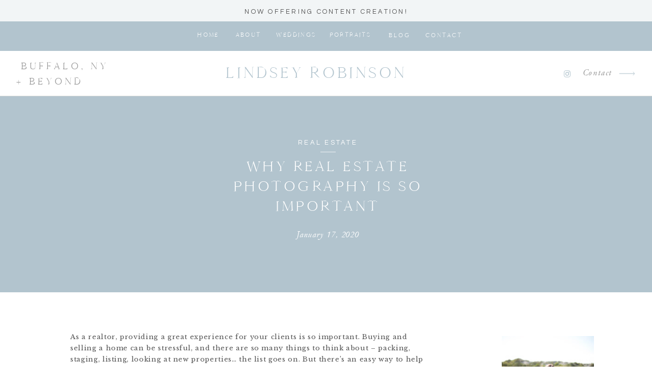

--- FILE ---
content_type: text/html; charset=UTF-8
request_url: https://lindseyrobinsonphotography.com/2020/01/17/why-real-estate-photography-is-so-important/
body_size: 25634
content:
<!DOCTYPE html>
<html lang="en-US" class="d">
<head>
<link rel="stylesheet" type="text/css" href="//lib.showit.co/engine/2.6.4/showit.css" />
<title>Why Real Estate Photography is So Important | Buffalo Wedding Photographer &#8211; Lindsey Robinson Photography</title>
<meta name='robots' content='max-image-preview:large' />
<link rel="alternate" type="application/rss+xml" title="Buffalo Wedding Photographer - Lindsey Robinson Photography &raquo; Feed" href="https://lindseyrobinsonphotography.com/feed/" />
<link rel="alternate" type="application/rss+xml" title="Buffalo Wedding Photographer - Lindsey Robinson Photography &raquo; Comments Feed" href="https://lindseyrobinsonphotography.com/comments/feed/" />
<script type="text/javascript">
/* <![CDATA[ */
window._wpemojiSettings = {"baseUrl":"https:\/\/s.w.org\/images\/core\/emoji\/16.0.1\/72x72\/","ext":".png","svgUrl":"https:\/\/s.w.org\/images\/core\/emoji\/16.0.1\/svg\/","svgExt":".svg","source":{"concatemoji":"https:\/\/lindseyrobinsonphotography.com\/wp-includes\/js\/wp-emoji-release.min.js?ver=6.8.3"}};
/*! This file is auto-generated */
!function(s,n){var o,i,e;function c(e){try{var t={supportTests:e,timestamp:(new Date).valueOf()};sessionStorage.setItem(o,JSON.stringify(t))}catch(e){}}function p(e,t,n){e.clearRect(0,0,e.canvas.width,e.canvas.height),e.fillText(t,0,0);var t=new Uint32Array(e.getImageData(0,0,e.canvas.width,e.canvas.height).data),a=(e.clearRect(0,0,e.canvas.width,e.canvas.height),e.fillText(n,0,0),new Uint32Array(e.getImageData(0,0,e.canvas.width,e.canvas.height).data));return t.every(function(e,t){return e===a[t]})}function u(e,t){e.clearRect(0,0,e.canvas.width,e.canvas.height),e.fillText(t,0,0);for(var n=e.getImageData(16,16,1,1),a=0;a<n.data.length;a++)if(0!==n.data[a])return!1;return!0}function f(e,t,n,a){switch(t){case"flag":return n(e,"\ud83c\udff3\ufe0f\u200d\u26a7\ufe0f","\ud83c\udff3\ufe0f\u200b\u26a7\ufe0f")?!1:!n(e,"\ud83c\udde8\ud83c\uddf6","\ud83c\udde8\u200b\ud83c\uddf6")&&!n(e,"\ud83c\udff4\udb40\udc67\udb40\udc62\udb40\udc65\udb40\udc6e\udb40\udc67\udb40\udc7f","\ud83c\udff4\u200b\udb40\udc67\u200b\udb40\udc62\u200b\udb40\udc65\u200b\udb40\udc6e\u200b\udb40\udc67\u200b\udb40\udc7f");case"emoji":return!a(e,"\ud83e\udedf")}return!1}function g(e,t,n,a){var r="undefined"!=typeof WorkerGlobalScope&&self instanceof WorkerGlobalScope?new OffscreenCanvas(300,150):s.createElement("canvas"),o=r.getContext("2d",{willReadFrequently:!0}),i=(o.textBaseline="top",o.font="600 32px Arial",{});return e.forEach(function(e){i[e]=t(o,e,n,a)}),i}function t(e){var t=s.createElement("script");t.src=e,t.defer=!0,s.head.appendChild(t)}"undefined"!=typeof Promise&&(o="wpEmojiSettingsSupports",i=["flag","emoji"],n.supports={everything:!0,everythingExceptFlag:!0},e=new Promise(function(e){s.addEventListener("DOMContentLoaded",e,{once:!0})}),new Promise(function(t){var n=function(){try{var e=JSON.parse(sessionStorage.getItem(o));if("object"==typeof e&&"number"==typeof e.timestamp&&(new Date).valueOf()<e.timestamp+604800&&"object"==typeof e.supportTests)return e.supportTests}catch(e){}return null}();if(!n){if("undefined"!=typeof Worker&&"undefined"!=typeof OffscreenCanvas&&"undefined"!=typeof URL&&URL.createObjectURL&&"undefined"!=typeof Blob)try{var e="postMessage("+g.toString()+"("+[JSON.stringify(i),f.toString(),p.toString(),u.toString()].join(",")+"));",a=new Blob([e],{type:"text/javascript"}),r=new Worker(URL.createObjectURL(a),{name:"wpTestEmojiSupports"});return void(r.onmessage=function(e){c(n=e.data),r.terminate(),t(n)})}catch(e){}c(n=g(i,f,p,u))}t(n)}).then(function(e){for(var t in e)n.supports[t]=e[t],n.supports.everything=n.supports.everything&&n.supports[t],"flag"!==t&&(n.supports.everythingExceptFlag=n.supports.everythingExceptFlag&&n.supports[t]);n.supports.everythingExceptFlag=n.supports.everythingExceptFlag&&!n.supports.flag,n.DOMReady=!1,n.readyCallback=function(){n.DOMReady=!0}}).then(function(){return e}).then(function(){var e;n.supports.everything||(n.readyCallback(),(e=n.source||{}).concatemoji?t(e.concatemoji):e.wpemoji&&e.twemoji&&(t(e.twemoji),t(e.wpemoji)))}))}((window,document),window._wpemojiSettings);
/* ]]> */
</script>
<style id='wp-emoji-styles-inline-css' type='text/css'>

	img.wp-smiley, img.emoji {
		display: inline !important;
		border: none !important;
		box-shadow: none !important;
		height: 1em !important;
		width: 1em !important;
		margin: 0 0.07em !important;
		vertical-align: -0.1em !important;
		background: none !important;
		padding: 0 !important;
	}
</style>
<link rel='stylesheet' id='wp-block-library-css' href='https://lindseyrobinsonphotography.com/wp-includes/css/dist/block-library/style.min.css?ver=6.8.3' type='text/css' media='all' />
<style id='classic-theme-styles-inline-css' type='text/css'>
/*! This file is auto-generated */
.wp-block-button__link{color:#fff;background-color:#32373c;border-radius:9999px;box-shadow:none;text-decoration:none;padding:calc(.667em + 2px) calc(1.333em + 2px);font-size:1.125em}.wp-block-file__button{background:#32373c;color:#fff;text-decoration:none}
</style>
<style id='global-styles-inline-css' type='text/css'>
:root{--wp--preset--aspect-ratio--square: 1;--wp--preset--aspect-ratio--4-3: 4/3;--wp--preset--aspect-ratio--3-4: 3/4;--wp--preset--aspect-ratio--3-2: 3/2;--wp--preset--aspect-ratio--2-3: 2/3;--wp--preset--aspect-ratio--16-9: 16/9;--wp--preset--aspect-ratio--9-16: 9/16;--wp--preset--color--black: #000000;--wp--preset--color--cyan-bluish-gray: #abb8c3;--wp--preset--color--white: #ffffff;--wp--preset--color--pale-pink: #f78da7;--wp--preset--color--vivid-red: #cf2e2e;--wp--preset--color--luminous-vivid-orange: #ff6900;--wp--preset--color--luminous-vivid-amber: #fcb900;--wp--preset--color--light-green-cyan: #7bdcb5;--wp--preset--color--vivid-green-cyan: #00d084;--wp--preset--color--pale-cyan-blue: #8ed1fc;--wp--preset--color--vivid-cyan-blue: #0693e3;--wp--preset--color--vivid-purple: #9b51e0;--wp--preset--gradient--vivid-cyan-blue-to-vivid-purple: linear-gradient(135deg,rgba(6,147,227,1) 0%,rgb(155,81,224) 100%);--wp--preset--gradient--light-green-cyan-to-vivid-green-cyan: linear-gradient(135deg,rgb(122,220,180) 0%,rgb(0,208,130) 100%);--wp--preset--gradient--luminous-vivid-amber-to-luminous-vivid-orange: linear-gradient(135deg,rgba(252,185,0,1) 0%,rgba(255,105,0,1) 100%);--wp--preset--gradient--luminous-vivid-orange-to-vivid-red: linear-gradient(135deg,rgba(255,105,0,1) 0%,rgb(207,46,46) 100%);--wp--preset--gradient--very-light-gray-to-cyan-bluish-gray: linear-gradient(135deg,rgb(238,238,238) 0%,rgb(169,184,195) 100%);--wp--preset--gradient--cool-to-warm-spectrum: linear-gradient(135deg,rgb(74,234,220) 0%,rgb(151,120,209) 20%,rgb(207,42,186) 40%,rgb(238,44,130) 60%,rgb(251,105,98) 80%,rgb(254,248,76) 100%);--wp--preset--gradient--blush-light-purple: linear-gradient(135deg,rgb(255,206,236) 0%,rgb(152,150,240) 100%);--wp--preset--gradient--blush-bordeaux: linear-gradient(135deg,rgb(254,205,165) 0%,rgb(254,45,45) 50%,rgb(107,0,62) 100%);--wp--preset--gradient--luminous-dusk: linear-gradient(135deg,rgb(255,203,112) 0%,rgb(199,81,192) 50%,rgb(65,88,208) 100%);--wp--preset--gradient--pale-ocean: linear-gradient(135deg,rgb(255,245,203) 0%,rgb(182,227,212) 50%,rgb(51,167,181) 100%);--wp--preset--gradient--electric-grass: linear-gradient(135deg,rgb(202,248,128) 0%,rgb(113,206,126) 100%);--wp--preset--gradient--midnight: linear-gradient(135deg,rgb(2,3,129) 0%,rgb(40,116,252) 100%);--wp--preset--font-size--small: 13px;--wp--preset--font-size--medium: 20px;--wp--preset--font-size--large: 36px;--wp--preset--font-size--x-large: 42px;--wp--preset--spacing--20: 0.44rem;--wp--preset--spacing--30: 0.67rem;--wp--preset--spacing--40: 1rem;--wp--preset--spacing--50: 1.5rem;--wp--preset--spacing--60: 2.25rem;--wp--preset--spacing--70: 3.38rem;--wp--preset--spacing--80: 5.06rem;--wp--preset--shadow--natural: 6px 6px 9px rgba(0, 0, 0, 0.2);--wp--preset--shadow--deep: 12px 12px 50px rgba(0, 0, 0, 0.4);--wp--preset--shadow--sharp: 6px 6px 0px rgba(0, 0, 0, 0.2);--wp--preset--shadow--outlined: 6px 6px 0px -3px rgba(255, 255, 255, 1), 6px 6px rgba(0, 0, 0, 1);--wp--preset--shadow--crisp: 6px 6px 0px rgba(0, 0, 0, 1);}:where(.is-layout-flex){gap: 0.5em;}:where(.is-layout-grid){gap: 0.5em;}body .is-layout-flex{display: flex;}.is-layout-flex{flex-wrap: wrap;align-items: center;}.is-layout-flex > :is(*, div){margin: 0;}body .is-layout-grid{display: grid;}.is-layout-grid > :is(*, div){margin: 0;}:where(.wp-block-columns.is-layout-flex){gap: 2em;}:where(.wp-block-columns.is-layout-grid){gap: 2em;}:where(.wp-block-post-template.is-layout-flex){gap: 1.25em;}:where(.wp-block-post-template.is-layout-grid){gap: 1.25em;}.has-black-color{color: var(--wp--preset--color--black) !important;}.has-cyan-bluish-gray-color{color: var(--wp--preset--color--cyan-bluish-gray) !important;}.has-white-color{color: var(--wp--preset--color--white) !important;}.has-pale-pink-color{color: var(--wp--preset--color--pale-pink) !important;}.has-vivid-red-color{color: var(--wp--preset--color--vivid-red) !important;}.has-luminous-vivid-orange-color{color: var(--wp--preset--color--luminous-vivid-orange) !important;}.has-luminous-vivid-amber-color{color: var(--wp--preset--color--luminous-vivid-amber) !important;}.has-light-green-cyan-color{color: var(--wp--preset--color--light-green-cyan) !important;}.has-vivid-green-cyan-color{color: var(--wp--preset--color--vivid-green-cyan) !important;}.has-pale-cyan-blue-color{color: var(--wp--preset--color--pale-cyan-blue) !important;}.has-vivid-cyan-blue-color{color: var(--wp--preset--color--vivid-cyan-blue) !important;}.has-vivid-purple-color{color: var(--wp--preset--color--vivid-purple) !important;}.has-black-background-color{background-color: var(--wp--preset--color--black) !important;}.has-cyan-bluish-gray-background-color{background-color: var(--wp--preset--color--cyan-bluish-gray) !important;}.has-white-background-color{background-color: var(--wp--preset--color--white) !important;}.has-pale-pink-background-color{background-color: var(--wp--preset--color--pale-pink) !important;}.has-vivid-red-background-color{background-color: var(--wp--preset--color--vivid-red) !important;}.has-luminous-vivid-orange-background-color{background-color: var(--wp--preset--color--luminous-vivid-orange) !important;}.has-luminous-vivid-amber-background-color{background-color: var(--wp--preset--color--luminous-vivid-amber) !important;}.has-light-green-cyan-background-color{background-color: var(--wp--preset--color--light-green-cyan) !important;}.has-vivid-green-cyan-background-color{background-color: var(--wp--preset--color--vivid-green-cyan) !important;}.has-pale-cyan-blue-background-color{background-color: var(--wp--preset--color--pale-cyan-blue) !important;}.has-vivid-cyan-blue-background-color{background-color: var(--wp--preset--color--vivid-cyan-blue) !important;}.has-vivid-purple-background-color{background-color: var(--wp--preset--color--vivid-purple) !important;}.has-black-border-color{border-color: var(--wp--preset--color--black) !important;}.has-cyan-bluish-gray-border-color{border-color: var(--wp--preset--color--cyan-bluish-gray) !important;}.has-white-border-color{border-color: var(--wp--preset--color--white) !important;}.has-pale-pink-border-color{border-color: var(--wp--preset--color--pale-pink) !important;}.has-vivid-red-border-color{border-color: var(--wp--preset--color--vivid-red) !important;}.has-luminous-vivid-orange-border-color{border-color: var(--wp--preset--color--luminous-vivid-orange) !important;}.has-luminous-vivid-amber-border-color{border-color: var(--wp--preset--color--luminous-vivid-amber) !important;}.has-light-green-cyan-border-color{border-color: var(--wp--preset--color--light-green-cyan) !important;}.has-vivid-green-cyan-border-color{border-color: var(--wp--preset--color--vivid-green-cyan) !important;}.has-pale-cyan-blue-border-color{border-color: var(--wp--preset--color--pale-cyan-blue) !important;}.has-vivid-cyan-blue-border-color{border-color: var(--wp--preset--color--vivid-cyan-blue) !important;}.has-vivid-purple-border-color{border-color: var(--wp--preset--color--vivid-purple) !important;}.has-vivid-cyan-blue-to-vivid-purple-gradient-background{background: var(--wp--preset--gradient--vivid-cyan-blue-to-vivid-purple) !important;}.has-light-green-cyan-to-vivid-green-cyan-gradient-background{background: var(--wp--preset--gradient--light-green-cyan-to-vivid-green-cyan) !important;}.has-luminous-vivid-amber-to-luminous-vivid-orange-gradient-background{background: var(--wp--preset--gradient--luminous-vivid-amber-to-luminous-vivid-orange) !important;}.has-luminous-vivid-orange-to-vivid-red-gradient-background{background: var(--wp--preset--gradient--luminous-vivid-orange-to-vivid-red) !important;}.has-very-light-gray-to-cyan-bluish-gray-gradient-background{background: var(--wp--preset--gradient--very-light-gray-to-cyan-bluish-gray) !important;}.has-cool-to-warm-spectrum-gradient-background{background: var(--wp--preset--gradient--cool-to-warm-spectrum) !important;}.has-blush-light-purple-gradient-background{background: var(--wp--preset--gradient--blush-light-purple) !important;}.has-blush-bordeaux-gradient-background{background: var(--wp--preset--gradient--blush-bordeaux) !important;}.has-luminous-dusk-gradient-background{background: var(--wp--preset--gradient--luminous-dusk) !important;}.has-pale-ocean-gradient-background{background: var(--wp--preset--gradient--pale-ocean) !important;}.has-electric-grass-gradient-background{background: var(--wp--preset--gradient--electric-grass) !important;}.has-midnight-gradient-background{background: var(--wp--preset--gradient--midnight) !important;}.has-small-font-size{font-size: var(--wp--preset--font-size--small) !important;}.has-medium-font-size{font-size: var(--wp--preset--font-size--medium) !important;}.has-large-font-size{font-size: var(--wp--preset--font-size--large) !important;}.has-x-large-font-size{font-size: var(--wp--preset--font-size--x-large) !important;}
:where(.wp-block-post-template.is-layout-flex){gap: 1.25em;}:where(.wp-block-post-template.is-layout-grid){gap: 1.25em;}
:where(.wp-block-columns.is-layout-flex){gap: 2em;}:where(.wp-block-columns.is-layout-grid){gap: 2em;}
:root :where(.wp-block-pullquote){font-size: 1.5em;line-height: 1.6;}
</style>
<link rel='stylesheet' id='hctpc_stylesheet-css' href='https://lindseyrobinsonphotography.com/wp-content/plugins/captcha/css/front_end_style.css?ver=4.3.0' type='text/css' media='all' />
<link rel='stylesheet' id='dashicons-css' href='https://lindseyrobinsonphotography.com/wp-includes/css/dashicons.min.css?ver=6.8.3' type='text/css' media='all' />
<link rel='stylesheet' id='hctpc_desktop_style-css' href='https://lindseyrobinsonphotography.com/wp-content/plugins/captcha/css/desktop_style.css?ver=4.3.0' type='text/css' media='all' />
<link rel='stylesheet' id='contact-form-7-css' href='https://lindseyrobinsonphotography.com/wp-content/plugins/contact-form-7/includes/css/styles.css?ver=5.6.1' type='text/css' media='all' />
<link rel='stylesheet' id='pub-style-css' href='https://lindseyrobinsonphotography.com/wp-content/themes/showit/pubs/r4be78katemwnpefwoqpcw/20260113181521Sjqy5dz/assets/pub.css?ver=1768328126' type='text/css' media='all' />
<script type="text/javascript" src="https://lindseyrobinsonphotography.com/wp-includes/js/jquery/jquery.min.js?ver=3.7.1" id="jquery-core-js"></script>
<script type="text/javascript" id="jquery-core-js-after">
/* <![CDATA[ */
$ = jQuery;
/* ]]> */
</script>
<script type="text/javascript" src="https://lindseyrobinsonphotography.com/wp-content/themes/showit/pubs/r4be78katemwnpefwoqpcw/20260113181521Sjqy5dz/assets/pub.js?ver=1768328126" id="pub-script-js"></script>
<link rel="https://api.w.org/" href="https://lindseyrobinsonphotography.com/wp-json/" /><link rel="alternate" title="JSON" type="application/json" href="https://lindseyrobinsonphotography.com/wp-json/wp/v2/posts/14819" /><link rel="EditURI" type="application/rsd+xml" title="RSD" href="https://lindseyrobinsonphotography.com/xmlrpc.php?rsd" />
<link rel="canonical" href="https://lindseyrobinsonphotography.com/2020/01/17/why-real-estate-photography-is-so-important/" />
<link rel='shortlink' href='https://lindseyrobinsonphotography.com/?p=14819' />
<link rel="alternate" title="oEmbed (JSON)" type="application/json+oembed" href="https://lindseyrobinsonphotography.com/wp-json/oembed/1.0/embed?url=https%3A%2F%2Flindseyrobinsonphotography.com%2F2020%2F01%2F17%2Fwhy-real-estate-photography-is-so-important%2F" />
<link rel="alternate" title="oEmbed (XML)" type="text/xml+oembed" href="https://lindseyrobinsonphotography.com/wp-json/oembed/1.0/embed?url=https%3A%2F%2Flindseyrobinsonphotography.com%2F2020%2F01%2F17%2Fwhy-real-estate-photography-is-so-important%2F&#038;format=xml" />

<meta charset="UTF-8" />
<meta name="viewport" content="width=device-width, initial-scale=1" />
<link rel="preconnect" href="https://static.showit.co" />

<link rel="preconnect" href="https://fonts.googleapis.com">
<link rel="preconnect" href="https://fonts.gstatic.com" crossorigin>
<link href="https://fonts.googleapis.com/css?family=Poppins:500|Questrial:regular|Cormorant:regular|Libre+Baskerville:regular" rel="stylesheet" type="text/css"/>
<style>
@font-face{font-family:Cammron Regular;src:url('//static.showit.co/file/58SrHGG6QfOIlYoT3RQl-w/shared/cammron-regular.woff');}
@font-face{font-family:Adobe Garamond Pro Italic;src:url('//static.showit.co/file/d9c1Dvg5S_-2b02CqkTFAA/shared/agaramondpro-italic_gdi.woff');}
@font-face{font-family:Garamond Italic;src:url('//static.showit.co/file/bFNpHHnxQA-Z_Am468QxRA/shared/garamond-italic.woff');}
@font-face{font-family:Blackstone Regular;src:url('//static.showit.co/file/8VbRpAGwSQex3-RXZfSUsA/shared/blackstoneregular.woff');}
@font-face{font-family:Cammron LIght;src:url('//static.showit.co/file/XPkbRfD8Q3GhUm0uCHYq6g/shared/cammron-light.woff');}
@font-face{font-family:Delores Delores;src:url('//static.showit.co/file/zSerwze2RbG0aBE-vARbtw/shared/delores_delores.woff');}
</style>
<script id="init_data" type="application/json">
{"mobile":{"w":320,"defaultTrIn":{"type":"fade","duration":1},"defaultTrOut":{"type":"fade","duration":1},"bgMediaType":"none","bgFillType":"color","bgColor":"colors-7"},"desktop":{"w":1200,"defaultTrIn":{"type":"fade"},"defaultTrOut":{"type":"fade"},"bgColor":"colors-7","bgMediaType":"none","bgFillType":"color"},"sid":"r4be78katemwnpefwoqpcw","break":768,"assetURL":"//static.showit.co","contactFormId":"165627/295997","cfAction":"aHR0cHM6Ly9jbGllbnRzZXJ2aWNlLnNob3dpdC5jby9jb250YWN0Zm9ybQ==","sgAction":"aHR0cHM6Ly9jbGllbnRzZXJ2aWNlLnNob3dpdC5jby9zb2NpYWxncmlk","blockData":[{"slug":"sticky-desktop-menu","visible":"d","states":[{"d":{"bgFillType":"color","bgColor":"#000000:0","bgMediaType":"none"},"m":{"bgFillType":"color","bgColor":"#000000:0","bgMediaType":"none"},"slug":"view-1-3"},{"d":{"bgFillType":"color","bgColor":"#000000:0","bgMediaType":"none"},"m":{"bgFillType":"color","bgColor":"#000000:0","bgMediaType":"none"},"slug":"view-1-4"}],"d":{"h":100,"w":1200,"locking":{"side":"st"},"bgFillType":"color","bgColor":"colors-2","bgMediaType":"none"},"m":{"h":200,"w":320,"bgFillType":"color","bgColor":"colors-7","bgMediaType":"none"},"stateTrans":[{},{}]},{"slug":"mobile-menu","visible":"m","states":[],"d":{"h":0,"w":1200,"bgFillType":"color","bgColor":"#000000:0","bgMediaType":"none"},"m":{"h":500,"w":320,"locking":{"side":"t"},"nature":"wH","trIn":{"type":"fade","duration":0.5,"direction":"none"},"trOut":{"type":"fade","duration":0.5,"direction":"none"},"stateTrIn":{"type":"fade","duration":0.2,"direction":"none"},"stateTrOut":{"type":"fade","duration":0.2,"direction":"none"},"bgFillType":"color","bgColor":"#000000:0","bgMediaType":"none","tr":{"in":{"cl":"fadeIn","d":0.5,"dl":"0"},"out":{"cl":"fadeOut","d":0.5,"dl":"0"}}}},{"slug":"mobile-menu-closed","visible":"m","states":[],"d":{"h":400,"w":1200,"bgFillType":"color","bgColor":"#000000:0","bgMediaType":"none"},"m":{"h":80,"w":320,"locking":{"side":"st","scrollOffset":1},"bgFillType":"color","bgColor":"#000000:0","bgMediaType":"none"}},{"slug":"desktop-menu","visible":"d","states":[],"d":{"h":89,"w":1200,"bgFillType":"color","bgColor":"colors-7","bgMediaType":"none"},"m":{"h":166,"w":320,"bgFillType":"color","bgColor":"#FFFFFF","bgMediaType":"none"}},{"slug":"post-title","visible":"a","states":[],"d":{"h":341,"w":1200,"nature":"dH","bgFillType":"color","bgColor":"colors-2","bgMediaType":"none"},"m":{"h":292,"w":320,"nature":"dH","bgFillType":"color","bgColor":"colors-2","bgMediaType":"none"}},{"slug":"blog-sidebar","visible":"d","states":[],"d":{"h":18,"w":1200,"nature":"dH","bgFillType":"color","bgColor":"#000000:0","bgMediaType":"none"},"m":{"h":1243,"w":320,"nature":"dH","bgFillType":"color","bgColor":"#000000:0","bgMediaType":"none"}},{"slug":"post-content","visible":"a","states":[],"d":{"h":1261,"w":1200,"nature":"dH","bgFillType":"color","bgColor":"colors-7","bgMediaType":"none"},"m":{"h":2115,"w":320,"nature":"dH","bgFillType":"color","bgColor":"colors-7","bgMediaType":"none"}},{"slug":"post-comments","visible":"a","states":[],"d":{"h":67,"w":1200,"bgFillType":"color","bgColor":"colors-7","bgMediaType":"none"},"m":{"h":60,"w":320,"bgFillType":"color","bgColor":"colors-7","bgMediaType":"none"}},{"slug":"comments","visible":"a","states":[],"d":{"h":58,"w":1200,"nature":"dH","bgFillType":"color","bgColor":"colors-7","bgMediaType":"none"},"m":{"h":53,"w":320,"nature":"dH","bgFillType":"color","bgColor":"colors-7","bgMediaType":"none"}},{"slug":"comment-form","visible":"a","states":[],"d":{"h":192,"w":1200,"nature":"dH","bgFillType":"color","bgColor":"colors-7","bgMediaType":"none"},"m":{"h":45,"w":320,"nature":"dH","bgFillType":"color","bgColor":"colors-7","bgMediaType":"none"}},{"slug":"pagination","visible":"a","states":[],"d":{"h":155,"w":1200,"bgFillType":"color","bgColor":"colors-7","bgMediaType":"none"},"m":{"h":179,"w":320,"bgFillType":"color","bgColor":"colors-7","bgMediaType":"none"}},{"slug":"top-posts","visible":"a","states":[{"d":{"bgFillType":"color","bgColor":"#000000:0","bgMediaType":"none"},"m":{"bgFillType":"color","bgColor":"#000000:0","bgMediaType":"none"},"slug":"view-1"}],"d":{"h":724,"w":1200,"nature":"dH","bgFillType":"color","bgColor":"colors-6","bgMediaType":"none"},"m":{"h":1340,"w":320,"nature":"dH","bgFillType":"color","bgColor":"colors-6","bgMediaType":"none"},"wpPostLookup":true,"stateTrans":[{}]},{"slug":"category-index","visible":"a","states":[],"d":{"h":686,"w":1200,"bgFillType":"color","bgColor":"colors-3","bgMediaType":"none"},"m":{"h":862,"w":320,"bgFillType":"color","bgColor":"colors-3","bgMediaType":"none"}},{"slug":"blog-mobile-bio-area","visible":"m","states":[],"d":{"h":10,"w":1200,"nature":"dH","bgFillType":"color","bgColor":"#000000:0","bgMediaType":"none"},"m":{"h":730,"w":320,"nature":"dH","bgFillType":"color","bgColor":"colors-6","bgMediaType":"none"}},{"slug":"blog-mobile-sidebar","visible":"m","states":[],"d":{"h":10,"w":1200,"nature":"dH","bgFillType":"color","bgColor":"#000000:0","bgMediaType":"none"},"m":{"h":560,"w":320,"nature":"dH","bgFillType":"color","bgColor":"colors-6","bgMediaType":"none"}},{"slug":"free-download","visible":"d","states":[],"d":{"h":792,"w":1200,"bgFillType":"color","bgColor":"colors-7","bgMediaType":"none"},"m":{"h":716,"w":320,"bgFillType":"color","bgColor":"colors-7","bgMediaType":"none"}},{"slug":"footer","visible":"a","states":[],"d":{"h":330,"w":1200,"bgFillType":"color","bgColor":"colors-7","bgMediaType":"none"},"m":{"h":460,"w":320,"bgFillType":"color","bgColor":"colors-7","bgMediaType":"none"}},{"slug":"instagram","visible":"a","states":[],"d":{"h":260,"w":1200,"bgFillType":"color","bgColor":"colors-7","bgMediaType":"none"},"m":{"h":320,"w":320,"bgFillType":"color","bgColor":"colors-7","bgMediaType":"none"}},{"slug":"site-credit","visible":"a","states":[],"d":{"h":35,"w":1200,"locking":{"side":"st"},"bgFillType":"color","bgColor":"colors-2","bgMediaType":"none"},"m":{"h":61,"w":320,"locking":{},"bgFillType":"color","bgColor":"colors-2","bgMediaType":"none"}}],"elementData":[{"type":"text","visible":"d","id":"sticky-desktop-menu_view-1-3_0","blockId":"sticky-desktop-menu","m":{"x":94.999,"y":462.5,"w":128.003,"h":17.003,"a":0},"d":{"x":327,"y":58,"w":83,"h":18,"a":0}},{"type":"text","visible":"d","id":"sticky-desktop-menu_view-1-3_1","blockId":"sticky-desktop-menu","m":{"x":94.999,"y":462.5,"w":128.003,"h":17.003,"a":0},"d":{"x":406,"y":58,"w":83,"h":18,"a":0}},{"type":"text","visible":"d","id":"sticky-desktop-menu_view-1-3_2","blockId":"sticky-desktop-menu","m":{"x":94.999,"y":462.5,"w":128.003,"h":17.003,"a":0},"d":{"x":500,"y":58,"w":83,"h":18,"a":0}},{"type":"text","visible":"d","id":"sticky-desktop-menu_view-1-3_3","blockId":"sticky-desktop-menu","m":{"x":104.999,"y":472.5,"w":128.003,"h":17.003,"a":0},"d":{"x":606,"y":58,"w":83,"h":18,"a":0}},{"type":"text","visible":"d","id":"sticky-desktop-menu_view-1-3_4","blockId":"sticky-desktop-menu","m":{"x":94.999,"y":462.5,"w":128.003,"h":17.003,"a":0},"d":{"x":790,"y":59,"w":83,"h":18,"a":0}},{"type":"simple","visible":"a","id":"sticky-desktop-menu_view-1-3_5","blockId":"sticky-desktop-menu","m":{"x":48,"y":30,"w":224,"h":140,"a":0},"d":{"x":-333,"y":0,"w":1843,"h":42,"a":0}},{"type":"text","visible":"a","id":"sticky-desktop-menu_view-1-3_6","blockId":"sticky-desktop-menu","m":{"x":124,"y":92,"w":71.39999999999999,"h":17,"a":0},"d":{"x":44,"y":14,"w":1113,"h":30,"a":0}},{"type":"text","visible":"a","id":"sticky-desktop-menu_view-1-3_7","blockId":"sticky-desktop-menu","m":{"x":112,"y":92,"w":96,"h":16,"a":0},"d":{"x":712,"y":59,"w":65,"h":17,"a":0}},{"type":"text","visible":"d","id":"sticky-desktop-menu_view-1-4_0","blockId":"sticky-desktop-menu","m":{"x":94.999,"y":462.5,"w":128.003,"h":17.003,"a":0},"d":{"x":376,"y":11,"w":37,"h":18,"a":0}},{"type":"text","visible":"d","id":"sticky-desktop-menu_view-1-4_1","blockId":"sticky-desktop-menu","m":{"x":94.999,"y":462.5,"w":128.003,"h":17.003,"a":0},"d":{"x":445,"y":11,"w":45,"h":18,"a":0}},{"type":"text","visible":"d","id":"sticky-desktop-menu_view-1-4_2","blockId":"sticky-desktop-menu","m":{"x":94.999,"y":462.5,"w":128.003,"h":17.003,"a":0},"d":{"x":520,"y":11,"w":81,"h":18,"a":0}},{"type":"text","visible":"d","id":"sticky-desktop-menu_view-1-4_3","blockId":"sticky-desktop-menu","m":{"x":94.999,"y":462.5,"w":128.003,"h":17.003,"a":0},"d":{"x":727,"y":11,"w":72,"h":18,"a":0}},{"type":"text","visible":"d","id":"sticky-desktop-menu_view-1-4_4","blockId":"sticky-desktop-menu","m":{"x":104.999,"y":472.5,"w":128.003,"h":17.003,"a":0},"d":{"x":631,"y":11,"w":72,"h":18,"a":0}},{"type":"text","visible":"d","id":"sticky-desktop-menu_view-1-4_5","blockId":"sticky-desktop-menu","m":{"x":94.999,"y":462.5,"w":128.003,"h":17.003,"a":0},"d":{"x":829,"y":11,"w":56,"h":18,"a":0}},{"type":"text","visible":"d","id":"sticky-desktop-menu_view-1-4_6","blockId":"sticky-desktop-menu","m":{"x":94.999,"y":462.5,"w":128.003,"h":17.003,"a":0},"d":{"x":917,"y":11,"w":36,"h":18,"a":0}},{"type":"simple","visible":"a","id":"sticky-desktop-menu_view-1-4_7","blockId":"sticky-desktop-menu","m":{"x":48,"y":30,"w":224,"h":140,"a":0},"d":{"x":510,"y":34,"w":95,"h":116,"a":0}},{"type":"text","visible":"a","id":"sticky-desktop-menu_view-1-4_8","blockId":"sticky-desktop-menu","m":{"x":124,"y":92,"w":71.39999999999999,"h":17,"a":0},"d":{"x":520,"y":48,"w":76,"h":18,"a":0}},{"type":"text","visible":"a","id":"sticky-desktop-menu_view-1-4_9","blockId":"sticky-desktop-menu","m":{"x":124,"y":92,"w":71.39999999999999,"h":17,"a":0},"d":{"x":520,"y":82,"w":76,"h":18,"a":0}},{"type":"text","visible":"a","id":"sticky-desktop-menu_view-1-4_10","blockId":"sticky-desktop-menu","m":{"x":124,"y":92,"w":71.39999999999999,"h":17,"a":0},"d":{"x":520,"y":115,"w":76,"h":18,"a":0}},{"type":"simple","visible":"a","id":"mobile-menu_0","blockId":"mobile-menu","m":{"x":0,"y":0,"w":259,"h":459,"a":0,"lockV":"s"},"d":{"x":360,"y":0,"w":480,"h":0,"a":0}},{"type":"simple","visible":"a","id":"mobile-menu_1","blockId":"mobile-menu","m":{"x":36,"y":141,"w":40,"h":1,"a":0},"d":{"x":519,"y":291,"w":163,"h":1,"a":0}},{"type":"icon","visible":"a","id":"mobile-menu_2","blockId":"mobile-menu","m":{"x":202,"y":266,"w":18,"h":20,"a":0},"d":{"x":977,"y":35,"w":17,"h":18,"a":0,"lockH":"r"}},{"type":"icon","visible":"m","id":"mobile-menu_3","blockId":"mobile-menu","m":{"x":224,"y":9,"w":26,"h":26,"a":0,"lockV":"t"},"d":{"x":575,"y":78,"w":100,"h":100,"a":0},"pc":[{"type":"hide","block":"mobile-menu"}]},{"type":"text","visible":"a","id":"mobile-menu_4","blockId":"mobile-menu","m":{"x":33,"y":24,"w":199,"h":105,"a":0},"d":{"x":381,"y":126,"w":438,"h":49,"a":0}},{"type":"text","visible":"a","id":"mobile-menu_5","blockId":"mobile-menu","m":{"x":51,"y":164,"w":128,"h":17,"a":0},"d":{"x":282,"y":87,"w":42,"h":18,"a":0},"pc":[{"type":"hide","block":"mobile-menu"}]},{"type":"text","visible":"a","id":"mobile-menu_6","blockId":"mobile-menu","m":{"x":51,"y":198,"w":128,"h":17,"a":0},"d":{"x":369,"y":87,"w":52,"h":18,"a":0},"pc":[{"type":"hide","block":"mobile-menu"}]},{"type":"text","visible":"a","id":"mobile-menu_7","blockId":"mobile-menu","m":{"x":51,"y":234,"w":128,"h":17,"a":0},"d":{"x":467,"y":87,"w":88,"h":18,"a":0},"pc":[{"type":"hide","block":"mobile-menu"}]},{"type":"text","visible":"a","id":"mobile-menu_8","blockId":"mobile-menu","m":{"x":51,"y":270,"w":128,"h":17,"a":0},"d":{"x":600,"y":87,"w":112,"h":18,"a":0}},{"type":"simple","visible":"a","id":"mobile-menu_9","blockId":"mobile-menu","m":{"x":36,"y":343,"w":188,"h":44,"a":0},"d":{"x":360,"y":0,"w":480,"h":0,"a":0}},{"type":"icon","visible":"a","id":"mobile-menu_10","blockId":"mobile-menu","m":{"x":162,"y":340,"w":50,"h":50,"a":0},"d":{"x":1123,"y":15,"w":56,"h":59,"a":0,"lockH":"r"},"pc":[{"type":"hide","block":"mobile-menu"}]},{"type":"text","visible":"a","id":"mobile-menu_11","blockId":"mobile-menu","m":{"x":58,"y":357,"w":129,"h":17,"a":0},"d":{"x":876,"y":87,"w":42,"h":18,"a":0},"pc":[{"type":"hide","block":"mobile-menu"}]},{"type":"icon","visible":"a","id":"mobile-menu-closed_0","blockId":"mobile-menu-closed","m":{"x":265,"y":47,"w":18,"h":20,"a":0},"d":{"x":550,"y":150,"w":100,"h":100,"a":0},"pc":[{"type":"show","block":"mobile-menu"}]},{"type":"text","visible":"a","id":"mobile-menu-closed_1","blockId":"mobile-menu-closed","m":{"x":38,"y":44,"w":199,"h":22,"a":0},"d":{"x":381,"y":126,"w":438,"h":49,"a":0}},{"type":"simple","visible":"a","id":"mobile-menu-closed_2","blockId":"mobile-menu-closed","m":{"x":0,"y":66,"w":320,"h":1,"a":0},"d":{"x":0,"y":88,"w":1200,"h":1,"a":0,"lockH":"s"}},{"type":"simple","visible":"a","id":"mobile-menu-closed_3","blockId":"mobile-menu-closed","m":{"x":-450,"y":0,"w":1378,"h":32,"a":0},"d":{"x":360,"y":120,"w":480,"h":160,"a":0}},{"type":"text","visible":"a","id":"mobile-menu-closed_4","blockId":"mobile-menu-closed","m":{"x":-35,"y":9,"w":390,"h":17,"a":0},"d":{"x":562,"y":191,"w":75.6,"h":18,"a":0}},{"type":"simple","visible":"a","id":"desktop-menu_0","blockId":"desktop-menu","m":{"x":0,"y":10,"w":320,"h":1,"a":0},"d":{"x":0,"y":88,"w":1200,"h":1,"a":0,"lockH":"s"}},{"type":"text","visible":"a","id":"desktop-menu_1","blockId":"desktop-menu","m":{"x":28,"y":248,"w":195,"h":28,"a":0},"d":{"x":31,"y":15,"w":304,"h":109,"a":0,"lockH":"l"}},{"type":"text","visible":"d","id":"desktop-menu_2","blockId":"desktop-menu","m":{"x":37.494,"y":83.278,"w":245.013,"h":26.009,"a":0},"d":{"x":401,"y":15,"w":360,"h":55,"a":0}},{"type":"icon","visible":"a","id":"desktop-menu_3","blockId":"desktop-menu","m":{"x":135,"y":58,"w":50,"h":50,"a":0},"d":{"x":1025,"y":36,"w":17,"h":18,"a":0,"lockH":"r"}},{"type":"text","visible":"a","id":"desktop-menu_4","blockId":"desktop-menu","m":{"x":72,"y":103,"w":131,"h":35,"a":0},"d":{"x":1055,"y":31,"w":67,"h":27,"a":0,"lockH":"r"}},{"type":"icon","visible":"a","id":"desktop-menu_5","blockId":"desktop-menu","m":{"x":136,"y":473,"w":50,"h":50,"a":-90},"d":{"x":1123,"y":15,"w":56,"h":59,"a":0,"lockH":"r"}},{"type":"simple","visible":"a","id":"post-title_0","blockId":"post-title","m":{"x":146,"y":98,"w":30,"h":1,"a":0},"d":{"x":589,"y":109,"w":30,"h":1,"a":180}},{"type":"text","visible":"a","id":"post-title_1","blockId":"post-title","m":{"x":29,"y":64,"w":263,"h":24,"a":0},"d":{"x":472,"y":82,"w":263,"h":24,"a":0}},{"type":"text","visible":"a","id":"post-title_2","blockId":"post-title","m":{"x":20,"y":123,"w":281,"h":56,"a":0},"d":{"x":348,"y":118,"w":511,"h":73,"a":0}},{"type":"text","visible":"a","id":"post-title_3","blockId":"post-title","m":{"x":36,"y":194,"w":249,"h":23,"a":0,"lockV":"b"},"d":{"x":479,"y":214,"w":249,"h":23,"a":0,"lockV":"b"}},{"type":"simple","visible":"a","id":"blog-sidebar_0","blockId":"blog-sidebar","m":{"x":140,"y":413,"w":40,"h":1,"a":0},"d":{"x":1019,"y":397,"w":40,"h":1,"a":180}},{"type":"simple","visible":"a","id":"blog-sidebar_1","blockId":"blog-sidebar","m":{"x":142,"y":961,"w":36,"h":1,"a":0},"d":{"x":1019,"y":1003,"w":36,"h":1,"a":180}},{"type":"text","visible":"a","id":"blog-sidebar_2","blockId":"blog-sidebar","m":{"x":60,"y":379,"w":201,"h":20,"a":0},"d":{"x":954,"y":361,"w":171,"h":17,"a":0}},{"type":"graphic","visible":"a","id":"blog-sidebar_3","blockId":"blog-sidebar","m":{"x":50,"y":56,"w":220,"h":290,"a":0},"d":{"x":945,"y":86,"w":181,"h":245,"a":0,"gs":{"s":100}},"c":{"key":"ecVE0OpUQNCMyXasFeYavQ/165627/dsc_9656.jpg","aspect_ratio":0.66755}},{"type":"text","visible":"a","id":"blog-sidebar_4","blockId":"blog-sidebar","m":{"x":48,"y":427,"w":224,"h":84,"a":0},"d":{"x":945,"y":420,"w":188,"h":104,"a":0}},{"type":"text","visible":"a","id":"blog-sidebar_5","blockId":"blog-sidebar","m":{"x":76,"y":531,"w":130,"h":16,"a":0},"d":{"x":970,"y":553,"w":97,"h":23,"a":0}},{"type":"icon","visible":"a","id":"blog-sidebar_6","blockId":"blog-sidebar","m":{"x":185,"y":514,"w":50,"h":50,"a":0},"d":{"x":1061,"y":538,"w":47,"h":47,"a":0}},{"type":"icon","visible":"a","id":"blog-sidebar_7","blockId":"blog-sidebar","m":{"x":198,"y":578,"w":13,"h":13,"a":0},"d":{"x":1076,"y":606,"w":13,"h":12,"a":0}},{"type":"icon","visible":"a","id":"blog-sidebar_8","blockId":"blog-sidebar","m":{"x":138,"y":575,"w":17,"h":18,"a":0},"d":{"x":1038,"y":604,"w":16.599,"h":15.622,"a":0}},{"type":"icon","visible":"a","id":"blog-sidebar_9","blockId":"blog-sidebar","m":{"x":110,"y":575,"w":17,"h":18,"a":0},"d":{"x":1008,"y":604,"w":16.599,"h":15.622,"a":0}},{"type":"text","visible":"a","id":"post-content_0","blockId":"post-content","m":{"x":25,"y":33,"w":270,"h":1603,"a":0},"d":{"x":98,"y":59,"w":700,"h":1105,"a":0}},{"type":"simple","visible":"a","id":"post-comments_0","blockId":"post-comments","m":{"x":26.5,"y":48,"w":267,"h":1,"a":0},"d":{"x":100,"y":13.995,"w":700,"h":1.014,"a":0}},{"type":"text","visible":"a","id":"post-comments_1","blockId":"post-comments","m":{"x":28,"y":19,"w":108,"h":22,"a":0},"d":{"x":100,"y":34,"w":262.008,"h":18.018,"a":0},"pc":[{"type":"show","block":"comments"}]},{"type":"text","visible":"a","id":"post-comments_2","blockId":"post-comments","m":{"x":152,"y":19,"w":139,"h":22,"a":0},"d":{"x":540,"y":34,"w":262,"h":21,"a":0},"pc":[{"type":"show","block":"comment-form"}]},{"type":"text","visible":"a","id":"comments_0","blockId":"comments","m":{"x":27,"y":6,"w":267,"h":41,"a":0},"d":{"x":100,"y":16,"w":698,"h":27,"a":0}},{"type":"text","visible":"a","id":"comment-form_0","blockId":"comment-form","m":{"x":27,"y":5,"w":267,"h":15,"a":0},"d":{"x":130,"y":15,"w":670,"h":42,"a":0}},{"type":"text","visible":"a","id":"pagination_0","blockId":"pagination","m":{"x":34,"y":30,"w":253,"h":27,"a":0},"d":{"x":25,"y":107,"w":405,"h":26,"a":0,"lockH":"l"}},{"type":"text","visible":"a","id":"pagination_1","blockId":"pagination","m":{"x":34,"y":83,"w":253,"h":27,"a":0},"d":{"x":715,"y":109,"w":461,"h":28,"a":0,"lockH":"r"}},{"type":"simple","visible":"a","id":"pagination_2","blockId":"pagination","m":{"x":0,"y":5,"w":320,"h":1,"a":0},"d":{"x":0,"y":85,"w":1200,"h":1,"a":180,"lockH":"s"}},{"type":"text","visible":"a","id":"pagination_3","blockId":"pagination","m":{"x":58,"y":140,"w":205,"h":17,"a":0},"d":{"x":513,"y":112,"w":175,"h":18,"a":0}},{"type":"simple","visible":"a","id":"pagination_4","blockId":"pagination","m":{"x":146,"y":71,"w":30,"h":1,"a":0},"d":{"x":582,"y":135,"w":30,"h":1,"a":180}},{"type":"simple","visible":"a","id":"pagination_5","blockId":"pagination","m":{"x":146,"y":121,"w":30,"h":1,"a":0},"d":{"x":582,"y":135,"w":30,"h":1,"a":180}},{"type":"text","visible":"a","id":"top-posts_0","blockId":"top-posts","m":{"x":49,"y":47,"w":223,"h":21,"a":0},"d":{"x":451,"y":95,"w":292,"h":23,"a":0}},{"type":"simple","visible":"a","id":"top-posts_1","blockId":"top-posts","m":{"x":146,"y":79,"w":30,"h":1,"a":0},"d":{"x":582,"y":135,"w":30,"h":1,"a":180}},{"type":"text","visible":"a","id":"top-posts_view-1_0","blockId":"top-posts","m":{"x":57,"y":442,"w":207,"h":29,"a":0},"d":{"x":102,"y":528,"w":236,"h":24,"a":0}},{"type":"text","visible":"a","id":"top-posts_view-1_1","blockId":"top-posts","m":{"x":34,"y":466,"w":253,"h":27,"a":0},"d":{"x":76,"y":560,"w":288,"h":30,"a":0}},{"type":"graphic","visible":"a","id":"top-posts_view-1_2","blockId":"top-posts","m":{"x":48,"y":113,"w":224,"h":301,"a":0},"d":{"x":94,"y":175,"w":253,"h":328,"a":0,"gs":{"s":40}},"c":{"key":"Ej7yUQ03KtKiwXjMfF1dHw/165627/dsc_9381a-edit.jpg","aspect_ratio":0.66688}},{"type":"graphic","visible":"a","id":"top-posts_view-1_3","blockId":"top-posts","m":{"x":48,"y":522,"w":224,"h":301,"a":0,"lockV":"b"},"d":{"x":474,"y":175,"w":253,"h":328,"a":0,"gs":{"s":100}},"c":{"key":"mVFGPJoJbGf-enczztQRpQ/165627/dsc_8856-edit.jpg","aspect_ratio":0.66667}},{"type":"text","visible":"a","id":"top-posts_view-1_4","blockId":"top-posts","m":{"x":57,"y":850,"w":207,"h":15,"a":0,"lockV":"b"},"d":{"x":483,"y":532,"w":236,"h":24,"a":0}},{"type":"text","visible":"a","id":"top-posts_view-1_5","blockId":"top-posts","m":{"x":39,"y":873,"w":242,"h":26,"a":0,"lockV":"b"},"d":{"x":430,"y":559,"w":341,"h":32,"a":0}},{"type":"text","visible":"a","id":"top-posts_view-1_6","blockId":"top-posts","m":{"x":57,"y":1261,"w":207,"h":16,"a":0,"lockV":"b"},"d":{"x":859,"y":531,"w":236,"h":24,"a":0}},{"type":"text","visible":"a","id":"top-posts_view-1_7","blockId":"top-posts","m":{"x":46,"y":1284,"w":229,"h":25,"a":0,"lockV":"b"},"d":{"x":806,"y":560,"w":341,"h":56,"a":0}},{"type":"graphic","visible":"a","id":"top-posts_view-1_8","blockId":"top-posts","m":{"x":49,"y":936,"w":224,"h":301,"a":0,"lockV":"b"},"d":{"x":850,"y":175,"w":253,"h":328,"a":0},"c":{"key":"ctj6JdLt6hcA_8Pia7ShtQ/165627/dsc_2661.jpg","aspect_ratio":0.66538}},{"type":"simple","visible":"a","id":"category-index_0","blockId":"category-index","m":{"x":55,"y":461,"w":40,"h":1,"a":0},"d":{"x":733,"y":177,"w":40,"h":1,"a":0}},{"type":"gallery","visible":"a","id":"category-index_1","blockId":"category-index","m":{"x":55,"y":46,"w":267,"h":333,"a":0},"d":{"x":297,"y":100,"w":334,"h":471,"a":0,"g":{"aa":4}},"imgs":[{"key":"pydvLNUWTRiAr6YUGmpz8g/165627/dsc_6509.jpg","ar":0.66758}],"ch":1,"gal":"simple"},{"type":"text","visible":"a","id":"category-index_2","blockId":"category-index","m":{"x":9,"y":57,"w":199,"h":118,"a":-9},"d":{"x":68,"y":140,"w":342,"h":92,"a":-8}},{"type":"text","visible":"a","id":"category-index_3","blockId":"category-index","m":{"x":55,"y":427,"w":206,"h":17,"a":0},"d":{"x":733,"y":133,"w":209,"h":21,"a":0}},{"type":"text","visible":"a","id":"category-index_4","blockId":"category-index","m":{"x":55,"y":495,"w":178,"h":29,"a":0},"d":{"x":733,"y":212,"w":181,"h":39,"a":0}},{"type":"text","visible":"a","id":"category-index_5","blockId":"category-index","m":{"x":55,"y":541,"w":204,"h":29,"a":0},"d":{"x":733,"y":266,"w":174,"h":39,"a":0}},{"type":"text","visible":"a","id":"category-index_6","blockId":"category-index","m":{"x":55,"y":587,"w":236,"h":29,"a":0},"d":{"x":733,"y":320,"w":202,"h":39,"a":0}},{"type":"text","visible":"a","id":"category-index_7","blockId":"category-index","m":{"x":55,"y":633,"w":204,"h":29,"a":0},"d":{"x":733,"y":374,"w":162,"h":39,"a":0}},{"type":"text","visible":"a","id":"category-index_8","blockId":"category-index","m":{"x":55,"y":679,"w":236,"h":29,"a":0},"d":{"x":733,"y":428,"w":188,"h":39,"a":0}},{"type":"simple","visible":"a","id":"category-index_9","blockId":"category-index","m":{"x":58,"y":740,"w":191,"h":49,"a":0},"d":{"x":733,"y":505,"w":240,"h":48,"a":0}},{"type":"text","visible":"a","id":"category-index_10","blockId":"category-index","m":{"x":72,"y":753,"w":164,"h":23,"a":0},"d":{"x":751,"y":517,"w":206,"h":21,"a":0}},{"type":"simple","visible":"a","id":"blog-mobile-bio-area_0","blockId":"blog-mobile-bio-area","m":{"x":140,"y":412,"w":40,"h":1,"a":0},"d":{"x":989,"y":391,"w":40,"h":1,"a":180}},{"type":"graphic","visible":"a","id":"blog-mobile-bio-area_1","blockId":"blog-mobile-bio-area","m":{"x":50,"y":56,"w":220,"h":290,"a":0,"gs":{"s":50}},"d":{"x":915,"y":99,"w":181,"h":235,"a":0,"gs":{"s":100}},"c":{"key":"LQmVxa6YQymhpTzI-ROnig/165627/staniszewski_june2021_dawnmgibsonphoto_112.jpg","aspect_ratio":1.49815}},{"type":"text","visible":"a","id":"blog-mobile-bio-area_2","blockId":"blog-mobile-bio-area","m":{"x":-16,"y":15,"w":176,"h":44,"a":-8},"d":{"x":954,"y":669,"w":135,"h":72,"a":0}},{"type":"text","visible":"a","id":"blog-mobile-bio-area_3","blockId":"blog-mobile-bio-area","m":{"x":60,"y":379,"w":201,"h":20,"a":0},"d":{"x":924,"y":359,"w":171,"h":23,"a":0}},{"type":"text","visible":"a","id":"blog-mobile-bio-area_4","blockId":"blog-mobile-bio-area","m":{"x":39,"y":427,"w":243,"h":84,"a":0},"d":{"x":915,"y":404,"w":188,"h":104,"a":0}},{"type":"text","visible":"a","id":"blog-mobile-bio-area_5","blockId":"blog-mobile-bio-area","m":{"x":73,"y":579,"w":130,"h":16,"a":0},"d":{"x":940,"y":527,"w":97,"h":23,"a":0}},{"type":"icon","visible":"a","id":"blog-mobile-bio-area_6","blockId":"blog-mobile-bio-area","m":{"x":182,"y":562,"w":50,"h":50,"a":0},"d":{"x":1031,"y":512,"w":47,"h":47,"a":0}},{"type":"icon","visible":"a","id":"blog-mobile-bio-area_7","blockId":"blog-mobile-bio-area","m":{"x":195,"y":622,"w":13,"h":13,"a":0},"d":{"x":1046,"y":569,"w":13.013,"h":12.015,"a":0}},{"type":"icon","visible":"a","id":"blog-mobile-bio-area_8","blockId":"blog-mobile-bio-area","m":{"x":166,"y":620,"w":17,"h":18,"a":0},"d":{"x":1016,"y":567,"w":16.599,"h":15.622,"a":0}},{"type":"icon","visible":"a","id":"blog-mobile-bio-area_9","blockId":"blog-mobile-bio-area","m":{"x":135,"y":620,"w":17,"h":18,"a":0},"d":{"x":984,"y":567,"w":16.599,"h":15.622,"a":0}},{"type":"icon","visible":"a","id":"blog-mobile-bio-area_10","blockId":"blog-mobile-bio-area","m":{"x":107,"y":620,"w":17,"h":18,"a":0},"d":{"x":954,"y":567,"w":16.599,"h":15.622,"a":0}},{"type":"simple","visible":"a","id":"blog-mobile-bio-area_11","blockId":"blog-mobile-bio-area","m":{"x":47,"y":664,"w":224,"h":46,"a":0},"d":{"x":920,"y":615,"w":179,"h":36.003,"a":0}},{"type":"text","visible":"a","id":"blog-mobile-bio-area_12","blockId":"blog-mobile-bio-area","m":{"x":63,"y":678,"w":194,"h":24,"a":0},"d":{"x":932,"y":623,"w":158.013,"h":20.006,"a":0}},{"type":"simple","visible":"a","id":"blog-mobile-sidebar_0","blockId":"blog-mobile-sidebar","m":{"x":142,"y":289,"w":36,"h":1,"a":0},"d":{"x":989,"y":997,"w":36,"h":1,"a":180}},{"type":"graphic","visible":"a","id":"blog-mobile-sidebar_1","blockId":"blog-mobile-sidebar","m":{"x":35,"y":35,"w":250,"h":187,"a":0,"trIn":{"cl":"fadeIn","d":"0.5","dl":"0"}},"d":{"x":895,"y":695,"w":224,"h":163,"a":0,"trIn":{"cl":"fadeIn","d":"0.5","dl":"0"}},"c":{"key":"qiSCj7hER0iewtbPMM1M_g/shared/screenshot_2020-03-01_13_09_58.png","aspect_ratio":0.80187}},{"type":"text","visible":"a","id":"blog-mobile-sidebar_2","blockId":"blog-mobile-sidebar","m":{"x":63,"y":258,"w":195,"h":28,"a":0},"d":{"x":909,"y":896,"w":197,"h":22,"a":0}},{"type":"text","visible":"a","id":"blog-mobile-sidebar_3","blockId":"blog-mobile-sidebar","m":{"x":28,"y":306,"w":264,"h":68,"a":0},"d":{"x":886,"y":929,"w":242,"h":48,"a":0}},{"type":"text","visible":"a","id":"blog-mobile-sidebar_4","blockId":"blog-mobile-sidebar","m":{"x":51,"y":371,"w":218,"h":74,"a":0},"d":{"x":902,"y":1014,"w":211,"h":64,"a":0}},{"type":"simple","visible":"a","id":"blog-mobile-sidebar_5","blockId":"blog-mobile-sidebar","m":{"x":67,"y":463,"w":186,"h":44,"a":0},"d":{"x":901,"y":1111,"w":212,"h":48,"a":0}},{"type":"text","visible":"a","id":"blog-mobile-sidebar_6","blockId":"blog-mobile-sidebar","m":{"x":80,"y":477,"w":160,"h":16,"a":0},"d":{"x":916,"y":1125,"w":183,"h":18,"a":0}},{"type":"simple","visible":"a","id":"free-download_0","blockId":"free-download","m":{"x":145,"y":359,"w":30,"h":1,"a":0},"d":{"x":263,"y":250,"w":30,"h":1,"a":180}},{"type":"graphic","visible":"a","id":"free-download_1","blockId":"free-download","m":{"x":25,"y":28,"w":180,"h":255,"a":0,"gs":{"s":35}},"d":{"x":524,"y":133,"w":391,"h":538,"a":0,"gs":{"s":100},"trIn":{"cl":"fadeIn","d":"0.5","dl":"0"}},"c":{"key":"u1F_iG3nRb-d5yOuQlfDyA/165627/east_aurora_wedding.jpg","aspect_ratio":0.66744}},{"type":"graphic","visible":"a","id":"free-download_2","blockId":"free-download","m":{"x":177,"y":72,"w":126,"h":169,"a":0,"gs":{"s":35}},"d":{"x":863,"y":275,"w":205,"h":269,"a":0,"gs":{"s":50},"trIn":{"cl":"fadeIn","d":"0.5","dl":"0"}},"c":{"key":"i2yvumoXQmWJO6MypDkvkw/165627/dsc_3136.jpg","aspect_ratio":1.49827}},{"type":"text","visible":"a","id":"free-download_3","blockId":"free-download","m":{"x":63,"y":318,"w":195,"h":28,"a":0},"d":{"x":180,"y":210,"w":197,"h":21,"a":0}},{"type":"text","visible":"a","id":"free-download_4","blockId":"free-download","m":{"x":37,"y":380,"w":246,"h":116,"a":0},"d":{"x":128,"y":277,"w":312,"h":169,"a":0}},{"type":"text","visible":"a","id":"free-download_5","blockId":"free-download","m":{"x":29,"y":548,"w":260,"h":68,"a":0},"d":{"x":138,"y":433,"w":281,"h":75,"a":0}},{"type":"simple","visible":"a","id":"free-download_6","blockId":"free-download","m":{"x":65,"y":642,"w":188,"h":50,"a":0},"d":{"x":178,"y":530,"w":200,"h":50,"a":0}},{"type":"text","visible":"a","id":"free-download_7","blockId":"free-download","m":{"x":77,"y":659,"w":165,"h":18,"a":0},"d":{"x":187,"y":545,"w":183,"h":18,"a":0,"trIn":{"cl":"fadeIn","d":"0.5","dl":"0"}}},{"type":"simple","visible":"a","id":"footer_0","blockId":"footer","m":{"x":0,"y":126,"w":320,"h":1,"a":0},"d":{"x":0,"y":119,"w":1200,"h":1,"a":180,"lockH":"s"}},{"type":"text","visible":"a","id":"footer_1","blockId":"footer","m":{"x":32,"y":35,"w":260,"h":112,"a":0},"d":{"x":52,"y":35,"w":642,"h":47,"a":0,"lockH":"l"}},{"type":"text","visible":"a","id":"footer_2","blockId":"footer","m":{"x":44,"y":141,"w":57,"h":17,"a":0},"d":{"x":52,"y":166,"w":114,"h":18,"a":0,"lockH":"l"}},{"type":"text","visible":"a","id":"footer_3","blockId":"footer","m":{"x":44,"y":172,"w":82,"h":17,"a":0},"d":{"x":52,"y":189,"w":114,"h":18,"a":0,"lockH":"l"}},{"type":"text","visible":"a","id":"footer_4","blockId":"footer","m":{"x":186,"y":141,"w":97,"h":17,"a":0},"d":{"x":197,"y":166,"w":114,"h":18,"a":0,"lockH":"l"}},{"type":"text","visible":"a","id":"footer_5","blockId":"footer","m":{"x":186,"y":172,"w":91,"h":17,"a":0},"d":{"x":197,"y":189,"w":114,"h":18,"a":0,"lockH":"l"}},{"type":"text","visible":"a","id":"footer_6","blockId":"footer","m":{"x":186,"y":200,"w":74,"h":17,"a":0},"d":{"x":197,"y":215,"w":114,"h":18,"a":0,"lockH":"l"}},{"type":"text","visible":"a","id":"footer_7","blockId":"footer","m":{"x":43,"y":200,"w":77,"h":17,"a":0},"d":{"x":52,"y":215,"w":114,"h":18,"a":0,"lockH":"l"}},{"type":"icon","visible":"a","id":"footer_8","blockId":"footer","m":{"x":48,"y":252,"w":23,"h":23,"a":0},"d":{"x":1003,"y":48,"w":17,"h":18,"a":0,"lockH":"r"}},{"type":"text","visible":"a","id":"footer_9","blockId":"footer","m":{"x":157,"y":252,"w":58,"h":35,"a":0},"d":{"x":1036,"y":44,"w":67,"h":27,"a":0,"lockH":"r"}},{"type":"icon","visible":"a","id":"footer_10","blockId":"footer","m":{"x":211,"y":240,"w":50,"h":50,"a":0},"d":{"x":1096,"y":27,"w":56,"h":59,"a":0,"lockH":"r"}},{"type":"text","visible":"a","id":"footer_11","blockId":"footer","m":{"x":32,"y":301,"w":256,"h":127,"a":0},"d":{"x":675,"y":151,"w":467,"h":153,"a":0,"lockH":"r"}},{"type":"graphic","visible":"a","id":"instagram_0","blockId":"instagram","m":{"x":160,"y":160,"w":160,"h":160,"a":0},"d":{"x":730,"y":0,"w":261,"h":260,"a":0,"gs":{"s":70}},"c":{"key":"CY41520rTrqGauzHYQk8BQ/165627/dsc_5714.jpg","aspect_ratio":0.66744}},{"type":"graphic","visible":"a","id":"instagram_1","blockId":"instagram","m":{"x":0,"y":160,"w":160,"h":160,"a":0},"d":{"x":468,"y":0,"w":261,"h":260,"a":0,"gs":{"s":60}},"c":{"key":"YnR38_rnScSl8XdV8m0_zw/165627/dsc_6771.jpg","aspect_ratio":0.66744}},{"type":"graphic","visible":"a","id":"instagram_2","blockId":"instagram","m":{"x":160,"y":0,"w":160,"h":160,"a":0},"d":{"x":208,"y":0,"w":261,"h":260,"a":0,"gs":{"s":30}},"c":{"key":"wbrPOlS_T2aZW1pIyeKkNg/165627/dsc_6558.jpg","aspect_ratio":1.49801}},{"type":"graphic","visible":"a","id":"instagram_3","blockId":"instagram","m":{"x":0,"y":0,"w":160,"h":160,"a":0},"d":{"x":-52,"y":0,"w":261,"h":260,"a":0,"gs":{"s":60}},"c":{"key":"BsOPuxzgQ7a29qGn8s7ZQA/165627/wny_wedding_photographer.jpg","aspect_ratio":0.66748}},{"type":"graphic","visible":"d","id":"instagram_4","blockId":"instagram","m":{"x":0,"y":-1,"w":321,"h":284,"a":0},"d":{"x":992,"y":0,"w":261,"h":260,"a":0,"gs":{"s":50}},"c":{"key":"38gTr9FTS5-DK6FP2Z7Twg/165627/wedding_photo_106_of_942.jpg","aspect_ratio":0.66744}},{"type":"graphic","visible":"d","id":"instagram_5","blockId":"instagram","m":{"x":-1,"y":-2,"w":323,"h":254,"a":0},"d":{"x":-313,"y":0,"w":261,"h":260,"a":0},"c":{"key":"4lZgQMwAQL6LSbntMi2u4w/165627/wedding_photographer.jpg","aspect_ratio":1.50261}},{"type":"graphic","visible":"d","id":"instagram_6","blockId":"instagram","m":{"x":0,"y":-1,"w":321,"h":284,"a":0},"d":{"x":1253,"y":0,"w":261,"h":260,"a":0},"c":{"key":"uaJv2h5gQNiX_o2hQ3OEcQ/165627/wedding_466_of_1011.jpg","aspect_ratio":1.49827}},{"type":"graphic","visible":"d","id":"instagram_7","blockId":"instagram","m":{"x":-1,"y":-2,"w":323,"h":254,"a":0},"d":{"x":-574,"y":0,"w":261,"h":260,"a":0},"c":{"key":"mCXOFmsvTGyCeL7KMvXELQ/shared/lauren-fair-photography-best-of-2019-luxury-film-destination-wedding-photographer_0048.jpg","aspect_ratio":0.74372}},{"type":"graphic","visible":"d","id":"instagram_8","blockId":"instagram","m":{"x":-1,"y":-2,"w":323,"h":254,"a":0},"d":{"x":1514,"y":0,"w":261,"h":260,"a":0},"c":{"key":"mkk9ghiWTp-i2pXAD7NH0Q/shared/french-riviera-travel-guide-film-photos_0299.jpg","aspect_ratio":0.75013}},{"type":"text","visible":"a","id":"site-credit_0","blockId":"site-credit","m":{"x":13,"y":22,"w":243,"h":28,"a":0},"d":{"x":829,"y":10,"w":231,"h":18,"a":0,"lockH":"r"}},{"type":"text","visible":"a","id":"site-credit_1","blockId":"site-credit","m":{"x":31,"y":37,"w":101,"h":17,"a":0},"d":{"x":1078,"y":10,"w":98,"h":18,"a":0,"lockH":"r"}}]}
</script>
<link
rel="stylesheet"
type="text/css"
href="https://cdnjs.cloudflare.com/ajax/libs/animate.css/3.4.0/animate.min.css"
/>


<script src="//lib.showit.co/engine/2.6.4/showit-lib.min.js"></script>
<script src="//lib.showit.co/engine/2.6.4/showit.min.js"></script>
<script>

function initPage(){

}
</script>

<style id="si-page-css">
html.m {background-color:rgba(255,255,255,1);}
html.d {background-color:rgba(255,255,255,1);}
.d .se:has(.st-primary) {border-radius:10px;box-shadow:none;opacity:1;overflow:hidden;transition-duration:0.5s;}
.d .st-primary {padding:10px 14px 10px 14px;border-width:0px;border-color:rgba(84,84,84,1);background-color:rgba(84,84,84,1);background-image:none;border-radius:inherit;transition-duration:0.5s;}
.d .st-primary span {color:rgba(255,255,255,1);font-family:'Poppins';font-weight:500;font-style:normal;font-size:12px;text-align:center;text-transform:uppercase;letter-spacing:0.25em;line-height:1.8;transition-duration:0.5s;}
.d .se:has(.st-primary:hover), .d .se:has(.trigger-child-hovers:hover .st-primary) {}
.d .st-primary.se-button:hover, .d .trigger-child-hovers:hover .st-primary.se-button {background-color:rgba(84,84,84,1);background-image:none;transition-property:background-color,background-image;}
.d .st-primary.se-button:hover span, .d .trigger-child-hovers:hover .st-primary.se-button span {}
.m .se:has(.st-primary) {border-radius:10px;box-shadow:none;opacity:1;overflow:hidden;}
.m .st-primary {padding:10px 14px 10px 14px;border-width:0px;border-color:rgba(84,84,84,1);background-color:rgba(84,84,84,1);background-image:none;border-radius:inherit;}
.m .st-primary span {color:rgba(255,255,255,1);font-family:'Poppins';font-weight:500;font-style:normal;font-size:11px;text-align:center;text-transform:uppercase;letter-spacing:0.25em;line-height:1.6;}
.d .se:has(.st-secondary) {border-radius:10px;box-shadow:none;opacity:1;overflow:hidden;transition-duration:0.5s;}
.d .st-secondary {padding:10px 14px 10px 14px;border-width:2px;border-color:rgba(84,84,84,1);background-color:rgba(0,0,0,0);background-image:none;border-radius:inherit;transition-duration:0.5s;}
.d .st-secondary span {color:rgba(84,84,84,1);font-family:'Poppins';font-weight:500;font-style:normal;font-size:12px;text-align:center;text-transform:uppercase;letter-spacing:0.25em;line-height:1.8;transition-duration:0.5s;}
.d .se:has(.st-secondary:hover), .d .se:has(.trigger-child-hovers:hover .st-secondary) {}
.d .st-secondary.se-button:hover, .d .trigger-child-hovers:hover .st-secondary.se-button {border-color:rgba(84,84,84,0.7);background-color:rgba(0,0,0,0);background-image:none;transition-property:border-color,background-color,background-image;}
.d .st-secondary.se-button:hover span, .d .trigger-child-hovers:hover .st-secondary.se-button span {color:rgba(84,84,84,0.7);transition-property:color;}
.m .se:has(.st-secondary) {border-radius:10px;box-shadow:none;opacity:1;overflow:hidden;}
.m .st-secondary {padding:10px 14px 10px 14px;border-width:2px;border-color:rgba(84,84,84,1);background-color:rgba(0,0,0,0);background-image:none;border-radius:inherit;}
.m .st-secondary span {color:rgba(84,84,84,1);font-family:'Poppins';font-weight:500;font-style:normal;font-size:11px;text-align:center;text-transform:uppercase;letter-spacing:0.25em;line-height:1.6;}
.d .st-d-title,.d .se-wpt h1 {color:rgba(84,84,84,1);line-height:1.5;letter-spacing:0.025em;font-size:42px;text-align:center;font-family:'Cammron Regular';font-weight:400;font-style:normal;}
.d .se-wpt h1 {margin-bottom:30px;}
.d .st-d-title.se-rc a {color:rgba(84,84,84,1);}
.d .st-d-title.se-rc a:hover {text-decoration:underline;color:rgba(84,84,84,1);opacity:0.8;}
.m .st-m-title,.m .se-wpt h1 {color:rgba(84,84,84,1);line-height:1.2;letter-spacing:0.002em;font-size:31px;text-align:center;font-family:'Cammron Regular';font-weight:400;font-style:normal;}
.m .se-wpt h1 {margin-bottom:20px;}
.m .st-m-title.se-rc a {color:rgba(84,84,84,1);}
.m .st-m-title.se-rc a:hover {text-decoration:underline;color:rgba(84,84,84,1);opacity:0.8;}
.d .st-d-heading,.d .se-wpt h2 {color:rgba(84,84,84,1);text-transform:uppercase;line-height:1.5;letter-spacing:0.25em;font-size:13px;text-align:center;font-family:'Questrial';font-weight:400;font-style:normal;}
.d .se-wpt h2 {margin-bottom:24px;}
.d .st-d-heading.se-rc a {color:rgba(84,84,84,1);}
.d .st-d-heading.se-rc a:hover {text-decoration:underline;color:rgba(84,84,84,1);opacity:0.8;}
.m .st-m-heading,.m .se-wpt h2 {color:rgba(84,84,84,1);text-transform:uppercase;line-height:1.5;letter-spacing:0.25em;font-size:12px;text-align:center;font-family:'Questrial';font-weight:400;font-style:normal;}
.m .se-wpt h2 {margin-bottom:20px;}
.m .st-m-heading.se-rc a {color:rgba(84,84,84,1);}
.m .st-m-heading.se-rc a:hover {text-decoration:underline;color:rgba(84,84,84,1);opacity:0.8;}
.d .st-d-subheading,.d .se-wpt h3 {color:rgba(84,84,84,1);text-transform:uppercase;line-height:1.8;letter-spacing:0.25em;font-size:12px;text-align:center;font-family:'Poppins';font-weight:500;font-style:normal;}
.d .se-wpt h3 {margin-bottom:18px;}
.d .st-d-subheading.se-rc a {color:rgba(84,84,84,1);}
.d .st-d-subheading.se-rc a:hover {text-decoration:underline;color:rgba(84,84,84,1);opacity:0.8;}
.m .st-m-subheading,.m .se-wpt h3 {color:rgba(84,84,84,1);text-transform:uppercase;line-height:1.6;letter-spacing:0.25em;font-size:11px;text-align:center;font-family:'Poppins';font-weight:500;font-style:normal;}
.m .se-wpt h3 {margin-bottom:18px;}
.m .st-m-subheading.se-rc a {color:rgba(84,84,84,1);}
.m .st-m-subheading.se-rc a:hover {text-decoration:underline;color:rgba(84,84,84,1);opacity:0.8;}
.d .st-d-paragraph {color:rgba(84,84,84,1);line-height:1.8;letter-spacing:0.05em;font-size:13px;text-align:justify;font-family:'Libre Baskerville';font-weight:400;font-style:normal;}
.d .se-wpt p {margin-bottom:16px;}
.d .st-d-paragraph.se-rc a {color:rgba(84,84,84,1);}
.d .st-d-paragraph.se-rc a:hover {text-decoration:underline;color:rgba(84,84,84,1);opacity:0.8;}
.m .st-m-paragraph {color:rgba(84,84,84,1);line-height:1.8;letter-spacing:0.05em;font-size:12px;text-align:justify;font-family:'Libre Baskerville';font-weight:400;font-style:normal;}
.m .se-wpt p {margin-bottom:12px;}
.m .st-m-paragraph.se-rc a {color:rgba(84,84,84,1);}
.m .st-m-paragraph.se-rc a:hover {text-decoration:underline;color:rgba(84,84,84,1);opacity:0.8;}
.sib-sticky-desktop-menu {z-index:8;}
.m .sib-sticky-desktop-menu {height:200px;display:none;}
.d .sib-sticky-desktop-menu {height:100px;}
.m .sib-sticky-desktop-menu .ss-bg {background-color:rgba(255,255,255,1);}
.d .sib-sticky-desktop-menu .ss-bg {background-color:rgba(178,196,206,1);}
.m .sib-sticky-desktop-menu .sis-sticky-desktop-menu_view-1-3 {background-color:rgba(0,0,0,0);}
.d .sib-sticky-desktop-menu .sis-sticky-desktop-menu_view-1-3 {background-color:rgba(0,0,0,0);}
.d .sie-sticky-desktop-menu_view-1-3_0:hover {opacity:0.5;transition-duration:0.25s;transition-property:opacity;}
.m .sie-sticky-desktop-menu_view-1-3_0:hover {opacity:0.5;transition-duration:0.25s;transition-property:opacity;}
.d .sie-sticky-desktop-menu_view-1-3_0 {left:327px;top:58px;width:83px;height:18px;transition-duration:0.25s;transition-property:opacity;}
.m .sie-sticky-desktop-menu_view-1-3_0 {left:94.999px;top:462.5px;width:128.003px;height:17.003px;display:none;transition-duration:0.25s;transition-property:opacity;}
.d .sie-sticky-desktop-menu_view-1-3_0-text:hover {}
.m .sie-sticky-desktop-menu_view-1-3_0-text:hover {}
.d .sie-sticky-desktop-menu_view-1-3_0-text {color:rgba(255,255,255,1);letter-spacing:0.2em;font-size:12px;font-family:'Cammron Regular';font-weight:400;font-style:normal;}
.d .sie-sticky-desktop-menu_view-1-3_1:hover {opacity:0.5;transition-duration:0.25s;transition-property:opacity;}
.m .sie-sticky-desktop-menu_view-1-3_1:hover {opacity:0.5;transition-duration:0.25s;transition-property:opacity;}
.d .sie-sticky-desktop-menu_view-1-3_1 {left:406px;top:58px;width:83px;height:18px;transition-duration:0.25s;transition-property:opacity;}
.m .sie-sticky-desktop-menu_view-1-3_1 {left:94.999px;top:462.5px;width:128.003px;height:17.003px;display:none;transition-duration:0.25s;transition-property:opacity;}
.d .sie-sticky-desktop-menu_view-1-3_1-text:hover {}
.m .sie-sticky-desktop-menu_view-1-3_1-text:hover {}
.d .sie-sticky-desktop-menu_view-1-3_1-text {color:rgba(255,255,255,1);letter-spacing:0.2em;font-size:12px;font-family:'Cammron Regular';font-weight:400;font-style:normal;}
.d .sie-sticky-desktop-menu_view-1-3_2:hover {opacity:0.5;transition-duration:0.25s;transition-property:opacity;}
.m .sie-sticky-desktop-menu_view-1-3_2:hover {opacity:0.5;transition-duration:0.25s;transition-property:opacity;}
.d .sie-sticky-desktop-menu_view-1-3_2 {left:500px;top:58px;width:83px;height:18px;transition-duration:0.25s;transition-property:opacity;}
.m .sie-sticky-desktop-menu_view-1-3_2 {left:94.999px;top:462.5px;width:128.003px;height:17.003px;display:none;transition-duration:0.25s;transition-property:opacity;}
.d .sie-sticky-desktop-menu_view-1-3_2-text:hover {}
.m .sie-sticky-desktop-menu_view-1-3_2-text:hover {}
.d .sie-sticky-desktop-menu_view-1-3_2-text {color:rgba(255,255,255,1);letter-spacing:0.2em;font-size:12px;font-family:'Cammron Regular';font-weight:400;font-style:normal;}
.d .sie-sticky-desktop-menu_view-1-3_3:hover {opacity:0.5;transition-duration:0.25s;transition-property:opacity;}
.m .sie-sticky-desktop-menu_view-1-3_3:hover {opacity:0.5;transition-duration:0.25s;transition-property:opacity;}
.d .sie-sticky-desktop-menu_view-1-3_3 {left:606px;top:58px;width:83px;height:18px;transition-duration:0.25s;transition-property:opacity;}
.m .sie-sticky-desktop-menu_view-1-3_3 {left:104.999px;top:472.5px;width:128.003px;height:17.003px;display:none;transition-duration:0.25s;transition-property:opacity;}
.d .sie-sticky-desktop-menu_view-1-3_3-text:hover {}
.m .sie-sticky-desktop-menu_view-1-3_3-text:hover {}
.d .sie-sticky-desktop-menu_view-1-3_3-text {color:rgba(255,255,255,1);letter-spacing:0.2em;font-size:12px;font-family:'Cammron Regular';font-weight:400;font-style:normal;}
.d .sie-sticky-desktop-menu_view-1-3_4:hover {opacity:0.5;transition-duration:0.25s;transition-property:opacity;}
.m .sie-sticky-desktop-menu_view-1-3_4:hover {opacity:0.5;transition-duration:0.25s;transition-property:opacity;}
.d .sie-sticky-desktop-menu_view-1-3_4 {left:790px;top:59px;width:83px;height:18px;transition-duration:0.25s;transition-property:opacity;}
.m .sie-sticky-desktop-menu_view-1-3_4 {left:94.999px;top:462.5px;width:128.003px;height:17.003px;display:none;transition-duration:0.25s;transition-property:opacity;}
.d .sie-sticky-desktop-menu_view-1-3_4-text:hover {}
.m .sie-sticky-desktop-menu_view-1-3_4-text:hover {}
.d .sie-sticky-desktop-menu_view-1-3_4-text {color:rgba(255,255,255,1);letter-spacing:0.2em;font-size:12px;font-family:'Cammron Regular';font-weight:400;font-style:normal;}
.d .sie-sticky-desktop-menu_view-1-3_5 {left:-333px;top:0px;width:1843px;height:42px;}
.m .sie-sticky-desktop-menu_view-1-3_5 {left:48px;top:30px;width:224px;height:140px;}
.d .sie-sticky-desktop-menu_view-1-3_5 .se-simple:hover {}
.m .sie-sticky-desktop-menu_view-1-3_5 .se-simple:hover {}
.d .sie-sticky-desktop-menu_view-1-3_5 .se-simple {background-color:rgba(242,245,246,1);}
.m .sie-sticky-desktop-menu_view-1-3_5 .se-simple {background-color:rgba(242,245,246,1);}
.d .sie-sticky-desktop-menu_view-1-3_6 {left:44px;top:14px;width:1113px;height:30px;}
.m .sie-sticky-desktop-menu_view-1-3_6 {left:124px;top:92px;width:71.39999999999999px;height:17px;}
.d .sie-sticky-desktop-menu_view-1-3_7 {left:712px;top:59px;width:65px;height:17px;}
.m .sie-sticky-desktop-menu_view-1-3_7 {left:112px;top:92px;width:96px;height:16px;}
.d .sie-sticky-desktop-menu_view-1-3_7-text {color:rgba(255,255,255,1);font-family:'Cammron Regular';font-weight:400;font-style:normal;}
.m .sie-sticky-desktop-menu_view-1-3_7-text {color:rgba(255,255,255,1);font-family:'Cammron Regular';font-weight:400;font-style:normal;}
.m .sib-sticky-desktop-menu .sis-sticky-desktop-menu_view-1-4 {background-color:rgba(0,0,0,0);}
.d .sib-sticky-desktop-menu .sis-sticky-desktop-menu_view-1-4 {background-color:rgba(0,0,0,0);}
.d .sie-sticky-desktop-menu_view-1-4_0:hover {opacity:0.5;transition-duration:0.25s;transition-property:opacity;}
.m .sie-sticky-desktop-menu_view-1-4_0:hover {opacity:0.5;transition-duration:0.25s;transition-property:opacity;}
.d .sie-sticky-desktop-menu_view-1-4_0 {left:376px;top:11px;width:37px;height:18px;transition-duration:0.25s;transition-property:opacity;}
.m .sie-sticky-desktop-menu_view-1-4_0 {left:94.999px;top:462.5px;width:128.003px;height:17.003px;display:none;transition-duration:0.25s;transition-property:opacity;}
.d .sie-sticky-desktop-menu_view-1-4_0-text:hover {}
.m .sie-sticky-desktop-menu_view-1-4_0-text:hover {}
.d .sie-sticky-desktop-menu_view-1-4_0-text {color:rgba(255,255,255,1);letter-spacing:0.2em;font-size:9px;font-family:'Poppins';font-weight:500;font-style:normal;}
.d .sie-sticky-desktop-menu_view-1-4_1:hover {opacity:0.5;transition-duration:0.25s;transition-property:opacity;}
.m .sie-sticky-desktop-menu_view-1-4_1:hover {opacity:0.5;transition-duration:0.25s;transition-property:opacity;}
.d .sie-sticky-desktop-menu_view-1-4_1 {left:445px;top:11px;width:45px;height:18px;transition-duration:0.25s;transition-property:opacity;}
.m .sie-sticky-desktop-menu_view-1-4_1 {left:94.999px;top:462.5px;width:128.003px;height:17.003px;display:none;transition-duration:0.25s;transition-property:opacity;}
.d .sie-sticky-desktop-menu_view-1-4_1-text:hover {}
.m .sie-sticky-desktop-menu_view-1-4_1-text:hover {}
.d .sie-sticky-desktop-menu_view-1-4_1-text {color:rgba(255,255,255,1);letter-spacing:0.2em;font-size:9px;font-family:'Poppins';font-weight:500;font-style:normal;}
.d .sie-sticky-desktop-menu_view-1-4_2:hover {opacity:0.5;transition-duration:0.25s;transition-property:opacity;}
.m .sie-sticky-desktop-menu_view-1-4_2:hover {opacity:0.5;transition-duration:0.25s;transition-property:opacity;}
.d .sie-sticky-desktop-menu_view-1-4_2 {left:520px;top:11px;width:81px;height:18px;transition-duration:0.25s;transition-property:opacity;}
.m .sie-sticky-desktop-menu_view-1-4_2 {left:94.999px;top:462.5px;width:128.003px;height:17.003px;display:none;transition-duration:0.25s;transition-property:opacity;}
.d .sie-sticky-desktop-menu_view-1-4_2-text:hover {}
.m .sie-sticky-desktop-menu_view-1-4_2-text:hover {}
.d .sie-sticky-desktop-menu_view-1-4_2-text {color:rgba(255,255,255,1);letter-spacing:0.2em;font-size:9px;font-family:'Poppins';font-weight:500;font-style:normal;}
.d .sie-sticky-desktop-menu_view-1-4_3:hover {opacity:0.5;transition-duration:0.25s;transition-property:opacity;}
.m .sie-sticky-desktop-menu_view-1-4_3:hover {opacity:0.5;transition-duration:0.25s;transition-property:opacity;}
.d .sie-sticky-desktop-menu_view-1-4_3 {left:727px;top:11px;width:72px;height:18px;transition-duration:0.25s;transition-property:opacity;}
.m .sie-sticky-desktop-menu_view-1-4_3 {left:94.999px;top:462.5px;width:128.003px;height:17.003px;display:none;transition-duration:0.25s;transition-property:opacity;}
.d .sie-sticky-desktop-menu_view-1-4_3-text:hover {}
.m .sie-sticky-desktop-menu_view-1-4_3-text:hover {}
.d .sie-sticky-desktop-menu_view-1-4_3-text {color:rgba(255,255,255,1);letter-spacing:0.2em;font-size:9px;font-family:'Poppins';font-weight:500;font-style:normal;}
.d .sie-sticky-desktop-menu_view-1-4_4:hover {opacity:0.5;transition-duration:0.25s;transition-property:opacity;}
.m .sie-sticky-desktop-menu_view-1-4_4:hover {opacity:0.5;transition-duration:0.25s;transition-property:opacity;}
.d .sie-sticky-desktop-menu_view-1-4_4 {left:631px;top:11px;width:72px;height:18px;transition-duration:0.25s;transition-property:opacity;}
.m .sie-sticky-desktop-menu_view-1-4_4 {left:104.999px;top:472.5px;width:128.003px;height:17.003px;display:none;transition-duration:0.25s;transition-property:opacity;}
.d .sie-sticky-desktop-menu_view-1-4_4-text:hover {}
.m .sie-sticky-desktop-menu_view-1-4_4-text:hover {}
.d .sie-sticky-desktop-menu_view-1-4_4-text {color:rgba(255,255,255,1);letter-spacing:0.2em;font-size:9px;font-family:'Poppins';font-weight:500;font-style:normal;}
.d .sie-sticky-desktop-menu_view-1-4_5:hover {opacity:0.5;transition-duration:0.25s;transition-property:opacity;}
.m .sie-sticky-desktop-menu_view-1-4_5:hover {opacity:0.5;transition-duration:0.25s;transition-property:opacity;}
.d .sie-sticky-desktop-menu_view-1-4_5 {left:829px;top:11px;width:56px;height:18px;transition-duration:0.25s;transition-property:opacity;}
.m .sie-sticky-desktop-menu_view-1-4_5 {left:94.999px;top:462.5px;width:128.003px;height:17.003px;display:none;transition-duration:0.25s;transition-property:opacity;}
.d .sie-sticky-desktop-menu_view-1-4_5-text:hover {}
.m .sie-sticky-desktop-menu_view-1-4_5-text:hover {}
.d .sie-sticky-desktop-menu_view-1-4_5-text {color:rgba(255,255,255,1);letter-spacing:0.2em;font-size:9px;font-family:'Poppins';font-weight:500;font-style:normal;}
.d .sie-sticky-desktop-menu_view-1-4_6:hover {opacity:0.5;transition-duration:0.25s;transition-property:opacity;}
.m .sie-sticky-desktop-menu_view-1-4_6:hover {opacity:0.5;transition-duration:0.25s;transition-property:opacity;}
.d .sie-sticky-desktop-menu_view-1-4_6 {left:917px;top:11px;width:36px;height:18px;transition-duration:0.25s;transition-property:opacity;}
.m .sie-sticky-desktop-menu_view-1-4_6 {left:94.999px;top:462.5px;width:128.003px;height:17.003px;display:none;transition-duration:0.25s;transition-property:opacity;}
.d .sie-sticky-desktop-menu_view-1-4_6-text:hover {}
.m .sie-sticky-desktop-menu_view-1-4_6-text:hover {}
.d .sie-sticky-desktop-menu_view-1-4_6-text {color:rgba(255,255,255,1);letter-spacing:0.2em;font-size:9px;font-family:'Poppins';font-weight:500;font-style:normal;}
.d .sie-sticky-desktop-menu_view-1-4_7 {left:510px;top:34px;width:95px;height:116px;}
.m .sie-sticky-desktop-menu_view-1-4_7 {left:48px;top:30px;width:224px;height:140px;}
.d .sie-sticky-desktop-menu_view-1-4_7 .se-simple:hover {}
.m .sie-sticky-desktop-menu_view-1-4_7 .se-simple:hover {}
.d .sie-sticky-desktop-menu_view-1-4_7 .se-simple {background-color:rgba(178,196,206,1);}
.m .sie-sticky-desktop-menu_view-1-4_7 .se-simple {background-color:rgba(84,84,84,1);}
.d .sie-sticky-desktop-menu_view-1-4_8 {left:520px;top:48px;width:76px;height:18px;}
.m .sie-sticky-desktop-menu_view-1-4_8 {left:124px;top:92px;width:71.39999999999999px;height:17px;}
.d .sie-sticky-desktop-menu_view-1-4_8-text {color:rgba(255,255,255,1);font-size:9px;}
.d .sie-sticky-desktop-menu_view-1-4_9 {left:520px;top:82px;width:76px;height:18px;}
.m .sie-sticky-desktop-menu_view-1-4_9 {left:124px;top:92px;width:71.39999999999999px;height:17px;}
.d .sie-sticky-desktop-menu_view-1-4_9-text {color:rgba(255,255,255,1);font-size:9px;}
.d .sie-sticky-desktop-menu_view-1-4_10 {left:520px;top:115px;width:76px;height:18px;}
.m .sie-sticky-desktop-menu_view-1-4_10 {left:124px;top:92px;width:71.39999999999999px;height:17px;}
.d .sie-sticky-desktop-menu_view-1-4_10-text {color:rgba(255,255,255,1);font-size:9px;}
.sib-mobile-menu {z-index:10;}
.m .sib-mobile-menu {height:500px;display:none;}
.d .sib-mobile-menu {height:0px;display:none;}
.m .sib-mobile-menu .ss-bg {background-color:rgba(0,0,0,0);}
.d .sib-mobile-menu .ss-bg {background-color:rgba(0,0,0,0);}
.m .sib-mobile-menu.sb-nm-wH .sc {height:500px;}
.d .sie-mobile-menu_0 {left:360px;top:0px;width:480px;height:0px;}
.m .sie-mobile-menu_0 {left:0px;top:0px;width:259px;height:459px;}
.d .sie-mobile-menu_0 .se-simple:hover {}
.m .sie-mobile-menu_0 .se-simple:hover {}
.d .sie-mobile-menu_0 .se-simple {background-color:rgba(84,84,84,1);}
.m .sie-mobile-menu_0 .se-simple {background-color:rgba(178,196,206,1);}
.d .sie-mobile-menu_1 {left:519px;top:291px;width:163px;height:1px;}
.m .sie-mobile-menu_1 {left:36px;top:141px;width:40px;height:1px;}
.d .sie-mobile-menu_1 .se-simple:hover {}
.m .sie-mobile-menu_1 .se-simple:hover {}
.d .sie-mobile-menu_1 .se-simple {background-color:rgba(84,84,84,1);}
.m .sie-mobile-menu_1 .se-simple {background-color:rgba(255,255,255,1);}
.d .sie-mobile-menu_2 {left:977px;top:35px;width:17px;height:18px;}
.m .sie-mobile-menu_2 {left:202px;top:266px;width:18px;height:20px;}
.d .sie-mobile-menu_2 svg {fill:rgba(178,196,206,1);}
.m .sie-mobile-menu_2 svg {fill:rgba(255,255,255,1);}
.d .sie-mobile-menu_3 {left:575px;top:78px;width:100px;height:100px;display:none;}
.m .sie-mobile-menu_3 {left:224px;top:9px;width:26px;height:26px;}
.d .sie-mobile-menu_3 svg {fill:rgba(178,196,206,1);}
.m .sie-mobile-menu_3 svg {fill:rgba(255,255,255,1);}
.d .sie-mobile-menu_4 {left:381px;top:126px;width:438px;height:49px;}
.m .sie-mobile-menu_4 {left:33px;top:24px;width:199px;height:105px;}
.d .sie-mobile-menu_4-text {letter-spacing:0.3em;font-size:28px;font-family:'Cormorant';font-weight:400;font-style:normal;}
.m .sie-mobile-menu_4-text {color:rgba(255,255,255,1);letter-spacing:0.1em;font-size:22px;text-align:left;font-family:'Cammron Regular';font-weight:400;font-style:normal;}
.d .sie-mobile-menu_5 {left:282px;top:87px;width:42px;height:18px;}
.m .sie-mobile-menu_5 {left:51px;top:164px;width:128px;height:17px;}
.d .sie-mobile-menu_5-text {letter-spacing:0.2em;font-size:11px;}
.m .sie-mobile-menu_5-text {color:rgba(255,255,255,1);text-align:left;font-family:'Cammron Regular';font-weight:400;font-style:normal;}
.d .sie-mobile-menu_6 {left:369px;top:87px;width:52px;height:18px;}
.m .sie-mobile-menu_6 {left:51px;top:198px;width:128px;height:17px;}
.d .sie-mobile-menu_6-text {letter-spacing:0.2em;font-size:11px;}
.m .sie-mobile-menu_6-text {color:rgba(255,255,255,1);text-align:left;font-family:'Cammron Regular';font-weight:400;font-style:normal;}
.d .sie-mobile-menu_7 {left:467px;top:87px;width:88px;height:18px;}
.m .sie-mobile-menu_7 {left:51px;top:234px;width:128px;height:17px;}
.d .sie-mobile-menu_7-text {letter-spacing:0.2em;font-size:11px;}
.m .sie-mobile-menu_7-text {color:rgba(255,255,255,1);text-align:left;font-family:'Cammron Regular';font-weight:400;font-style:normal;}
.d .sie-mobile-menu_8 {left:600px;top:87px;width:112px;height:18px;}
.m .sie-mobile-menu_8 {left:51px;top:270px;width:128px;height:17px;}
.d .sie-mobile-menu_8-text {letter-spacing:0.2em;font-size:11px;}
.m .sie-mobile-menu_8-text {color:rgba(255,255,255,1);text-align:left;font-family:'Cammron Regular';font-weight:400;font-style:normal;}
.d .sie-mobile-menu_9 {left:360px;top:0px;width:480px;height:0px;}
.m .sie-mobile-menu_9 {left:36px;top:343px;width:188px;height:44px;}
.d .sie-mobile-menu_9 .se-simple:hover {}
.m .sie-mobile-menu_9 .se-simple:hover {}
.d .sie-mobile-menu_9 .se-simple {background-color:rgba(84,84,84,1);}
.m .sie-mobile-menu_9 .se-simple {background-color:rgba(251,251,251,1);}
.d .sie-mobile-menu_10 {left:1123px;top:15px;width:56px;height:59px;}
.m .sie-mobile-menu_10 {left:162px;top:340px;width:50px;height:50px;}
.d .sie-mobile-menu_10 svg {fill:rgba(197,211,218,1);}
.m .sie-mobile-menu_10 svg {fill:rgba(84,84,84,0.4);}
.d .sie-mobile-menu_11 {left:876px;top:87px;width:42px;height:18px;}
.m .sie-mobile-menu_11 {left:58px;top:357px;width:129px;height:17px;}
.d .sie-mobile-menu_11-text {letter-spacing:0.2em;font-size:11px;}
.m .sie-mobile-menu_11-text {color:rgba(84,84,84,1);font-size:10px;text-align:left;font-family:'Cammron Regular';font-weight:400;font-style:normal;}
.sib-mobile-menu-closed {z-index:2;}
.m .sib-mobile-menu-closed {height:80px;}
.d .sib-mobile-menu-closed {height:400px;display:none;}
.m .sib-mobile-menu-closed .ss-bg {background-color:rgba(0,0,0,0);}
.d .sib-mobile-menu-closed .ss-bg {background-color:rgba(0,0,0,0);}
.d .sie-mobile-menu-closed_0 {left:550px;top:150px;width:100px;height:100px;}
.m .sie-mobile-menu-closed_0 {left:265px;top:47px;width:18px;height:20px;}
.d .sie-mobile-menu-closed_0 svg {fill:rgba(178,196,206,1);}
.m .sie-mobile-menu-closed_0 svg {fill:rgba(147,147,147,1);}
.d .sie-mobile-menu-closed_1 {left:381px;top:126px;width:438px;height:49px;}
.m .sie-mobile-menu-closed_1 {left:38px;top:44px;width:199px;height:22px;}
.d .sie-mobile-menu-closed_1-text {letter-spacing:0.3em;font-size:28px;font-family:'Cormorant';font-weight:400;font-style:normal;}
.m .sie-mobile-menu-closed_1-text {color:rgba(178,196,206,1);letter-spacing:0.1em;font-size:20px;text-align:center;font-family:'Cammron Regular';font-weight:400;font-style:normal;}
.d .sie-mobile-menu-closed_2 {left:0px;top:88px;width:1200px;height:1px;}
.m .sie-mobile-menu-closed_2 {left:0px;top:66px;width:320px;height:1px;}
.d .sie-mobile-menu-closed_2 .se-simple:hover {}
.m .sie-mobile-menu-closed_2 .se-simple:hover {}
.d .sie-mobile-menu-closed_2 .se-simple {background-color:rgba(84,84,84,0.2);}
.m .sie-mobile-menu-closed_2 .se-simple {background-color:rgba(84,84,84,0.2);}
.d .sie-mobile-menu-closed_3 {left:360px;top:120px;width:480px;height:160px;}
.m .sie-mobile-menu-closed_3 {left:-450px;top:0px;width:1378px;height:32px;}
.d .sie-mobile-menu-closed_3 .se-simple:hover {}
.m .sie-mobile-menu-closed_3 .se-simple:hover {}
.d .sie-mobile-menu-closed_3 .se-simple {background-color:rgba(197,211,218,1);}
.m .sie-mobile-menu-closed_3 .se-simple {background-color:rgba(197,211,218,1);}
.d .sie-mobile-menu-closed_4 {left:562px;top:191px;width:75.6px;height:18px;}
.m .sie-mobile-menu-closed_4 {left:-35px;top:9px;width:390px;height:17px;}
.d .sie-mobile-menu-closed_4-text {font-size:13px;}
.m .sie-mobile-menu-closed_4-text {font-size:10px;}
.m .sib-desktop-menu {height:166px;display:none;}
.d .sib-desktop-menu {height:89px;}
.m .sib-desktop-menu .ss-bg {background-color:rgba(255,255,255,1);}
.d .sib-desktop-menu .ss-bg {background-color:rgba(255,255,255,1);}
.d .sie-desktop-menu_0 {left:0px;top:88px;width:1200px;height:1px;}
.m .sie-desktop-menu_0 {left:0px;top:10px;width:320px;height:1px;}
.d .sie-desktop-menu_0 .se-simple:hover {}
.m .sie-desktop-menu_0 .se-simple:hover {}
.d .sie-desktop-menu_0 .se-simple {background-color:rgba(84,84,84,0.2);}
.m .sie-desktop-menu_0 .se-simple {background-color:rgba(84,84,84,0.2);}
.d .sie-desktop-menu_1 {left:31px;top:15px;width:304px;height:109px;}
.m .sie-desktop-menu_1 {left:28px;top:248px;width:195px;height:28px;}
.d .sie-desktop-menu_1-text {color:rgba(147,147,147,1);line-height:1.5;font-size:20px;text-align:left;font-family:'Cammron Regular';font-weight:400;font-style:normal;}
.m .sie-desktop-menu_1-text {font-size:22px;text-align:left;}
.d .sie-desktop-menu_2 {left:401px;top:15px;width:360px;height:55px;}
.m .sie-desktop-menu_2 {left:37.494px;top:83.278px;width:245.013px;height:26.009px;display:none;}
.d .sie-desktop-menu_2-text {color:rgba(178,196,206,1);letter-spacing:0.15em;font-size:32px;font-family:'Cammron Regular';font-weight:400;font-style:normal;}
.m .sie-desktop-menu_2-text {letter-spacing:0.3em;font-size:17px;}
.d .sie-desktop-menu_3 {left:1025px;top:36px;width:17px;height:18px;}
.m .sie-desktop-menu_3 {left:135px;top:58px;width:50px;height:50px;}
.d .sie-desktop-menu_3 svg {fill:rgba(178,196,206,1);}
.m .sie-desktop-menu_3 svg {fill:rgba(178,196,206,1);}
.d .sie-desktop-menu_4 {left:1055px;top:31px;width:67px;height:27px;}
.m .sie-desktop-menu_4 {left:72px;top:103px;width:131px;height:35px;}
.d .sie-desktop-menu_4-text {color:rgba(147,147,147,1);text-transform:none;letter-spacing:0.1em;font-size:16px;text-align:right;font-family:'Adobe Garamond Pro Italic';font-weight:400;font-style:normal;}
.m .sie-desktop-menu_4-text {font-size:24px;text-align:left;}
.d .sie-desktop-menu_5 {left:1123px;top:15px;width:56px;height:59px;}
.m .sie-desktop-menu_5 {left:136px;top:473px;width:50px;height:50px;}
.d .sie-desktop-menu_5 svg {fill:rgba(197,211,218,1);}
.m .sie-desktop-menu_5 svg {fill:rgba(84,84,84,0.4);}
.m .sib-post-title {height:292px;}
.d .sib-post-title {height:341px;}
.m .sib-post-title .ss-bg {background-color:rgba(178,196,206,1);}
.d .sib-post-title .ss-bg {background-color:rgba(178,196,206,1);}
.m .sib-post-title.sb-nm-dH .sc {height:292px;}
.d .sib-post-title.sb-nd-dH .sc {height:341px;}
.d .sie-post-title_0 {left:589px;top:109px;width:30px;height:1px;}
.m .sie-post-title_0 {left:146px;top:98px;width:30px;height:1px;}
.d .sie-post-title_0 .se-simple:hover {}
.m .sie-post-title_0 .se-simple:hover {}
.d .sie-post-title_0 .se-simple {background-color:rgba(255,255,255,0.75);}
.m .sie-post-title_0 .se-simple {background-color:rgba(255,255,255,0.5);}
.d .sie-post-title_1 {left:472px;top:82px;width:263px;height:24px;}
.m .sie-post-title_1 {left:29px;top:64px;width:263px;height:24px;}
.d .sie-post-title_1-text {color:rgba(255,255,255,1);text-align:center;}
.m .sie-post-title_1-text {color:rgba(255,255,255,1);text-align:center;}
.d .sie-post-title_2 {left:348px;top:118px;width:511px;height:73px;}
.m .sie-post-title_2 {left:20px;top:123px;width:281px;height:56px;}
.d .sie-post-title_2-text {color:rgba(255,255,255,1);text-transform:uppercase;line-height:1.3;letter-spacing:0.15em;font-size:30px;text-align:center;}
.m .sie-post-title_2-text {color:rgba(255,255,255,1);text-transform:uppercase;line-height:1.3;letter-spacing:0.15em;font-size:23px;text-align:center;}
.d .sie-post-title_3 {left:479px;top:214px;width:249px;height:23px;}
.m .sie-post-title_3 {left:36px;top:194px;width:249px;height:23px;}
.d .sie-post-title_3-text {color:rgba(255,255,255,1);text-transform:none;letter-spacing:0.05em;font-size:18px;text-align:center;font-family:'Garamond Italic';font-weight:400;font-style:normal;}
.m .sie-post-title_3-text {color:rgba(255,255,255,1);text-transform:none;letter-spacing:0.1em;font-size:16px;text-align:center;font-family:'Garamond Italic';font-weight:400;font-style:normal;}
.sib-blog-sidebar {z-index:4;}
.m .sib-blog-sidebar {height:1243px;display:none;}
.d .sib-blog-sidebar {height:18px;}
.m .sib-blog-sidebar .ss-bg {background-color:rgba(0,0,0,0);}
.d .sib-blog-sidebar .ss-bg {background-color:rgba(0,0,0,0);}
.m .sib-blog-sidebar.sb-nm-dH .sc {height:1243px;}
.d .sib-blog-sidebar.sb-nd-dH .sc {height:18px;}
.d .sie-blog-sidebar_0 {left:1019px;top:397px;width:40px;height:1px;}
.m .sie-blog-sidebar_0 {left:140px;top:413px;width:40px;height:1px;}
.d .sie-blog-sidebar_0 .se-simple:hover {}
.m .sie-blog-sidebar_0 .se-simple:hover {}
.d .sie-blog-sidebar_0 .se-simple {background-color:rgba(84,84,84,0.2);}
.m .sie-blog-sidebar_0 .se-simple {background-color:rgba(84,84,84,0.2);}
.d .sie-blog-sidebar_1 {left:1019px;top:1003px;width:36px;height:1px;}
.m .sie-blog-sidebar_1 {left:142px;top:961px;width:36px;height:1px;}
.d .sie-blog-sidebar_1 .se-simple:hover {}
.m .sie-blog-sidebar_1 .se-simple:hover {}
.d .sie-blog-sidebar_1 .se-simple {background-color:rgba(84,84,84,0.2);}
.m .sie-blog-sidebar_1 .se-simple {background-color:rgba(84,84,84,0.2);}
.d .sie-blog-sidebar_2 {left:954px;top:361px;width:171px;height:17px;}
.m .sie-blog-sidebar_2 {left:60px;top:379px;width:201px;height:20px;}
.d .sie-blog-sidebar_3 {left:945px;top:86px;width:181px;height:245px;}
.m .sie-blog-sidebar_3 {left:50px;top:56px;width:220px;height:290px;}
.d .sie-blog-sidebar_3 .se-img {background-repeat:no-repeat;background-size:cover;background-position:100% 100%;border-radius:inherit;}
.m .sie-blog-sidebar_3 .se-img {background-repeat:no-repeat;background-size:cover;background-position:100% 100%;border-radius:inherit;}
.d .sie-blog-sidebar_4 {left:945px;top:420px;width:188px;height:104px;}
.m .sie-blog-sidebar_4 {left:48px;top:427px;width:224px;height:84px;}
.d .sie-blog-sidebar_4-text {font-size:12px;text-align:center;}
.m .sie-blog-sidebar_4-text {font-size:12px;text-align:center;}
.d .sie-blog-sidebar_5 {left:970px;top:553px;width:97px;height:23px;}
.m .sie-blog-sidebar_5 {left:76px;top:531px;width:130px;height:16px;}
.d .sie-blog-sidebar_5-text {font-size:10px;}
.m .sie-blog-sidebar_5-text {font-size:10px;}
.d .sie-blog-sidebar_6 {left:1061px;top:538px;width:47px;height:47px;}
.m .sie-blog-sidebar_6 {left:185px;top:514px;width:50px;height:50px;}
.d .sie-blog-sidebar_6 svg {fill:rgba(178,196,206,1);}
.m .sie-blog-sidebar_6 svg {fill:rgba(178,196,206,1);}
.d .sie-blog-sidebar_7 {left:1076px;top:606px;width:13px;height:12px;}
.m .sie-blog-sidebar_7 {left:198px;top:578px;width:13px;height:13px;}
.d .sie-blog-sidebar_7 svg {fill:rgba(178,196,206,1);}
.m .sie-blog-sidebar_7 svg {fill:rgba(178,196,206,1);}
.d .sie-blog-sidebar_8 {left:1038px;top:604px;width:16.599px;height:15.622px;}
.m .sie-blog-sidebar_8 {left:138px;top:575px;width:17px;height:18px;}
.d .sie-blog-sidebar_8 svg {fill:rgba(178,196,206,1);}
.m .sie-blog-sidebar_8 svg {fill:rgba(178,196,206,1);}
.d .sie-blog-sidebar_9 {left:1008px;top:604px;width:16.599px;height:15.622px;}
.m .sie-blog-sidebar_9 {left:110px;top:575px;width:17px;height:18px;}
.d .sie-blog-sidebar_9 svg {fill:rgba(178,196,206,1);}
.m .sie-blog-sidebar_9 svg {fill:rgba(178,196,206,1);}
.m .sib-post-content {height:2115px;}
.d .sib-post-content {height:1261px;}
.m .sib-post-content .ss-bg {background-color:rgba(255,255,255,1);}
.d .sib-post-content .ss-bg {background-color:rgba(255,255,255,1);}
.m .sib-post-content.sb-nm-dH .sc {height:2115px;}
.d .sib-post-content.sb-nd-dH .sc {height:1261px;}
.d .sie-post-content_0 {left:98px;top:59px;width:700px;height:1105px;}
.m .sie-post-content_0 {left:25px;top:33px;width:270px;height:1603px;}
.d .sie-post-content_0-text {line-height:1.7;text-align:left;}
.m .sie-post-content_0-text {text-align:left;}
.m .sib-post-comments {height:60px;}
.d .sib-post-comments {height:67px;}
.m .sib-post-comments .ss-bg {background-color:rgba(255,255,255,1);}
.d .sib-post-comments .ss-bg {background-color:rgba(255,255,255,1);}
.d .sie-post-comments_0 {left:100px;top:13.995px;width:700px;height:1.014px;}
.m .sie-post-comments_0 {left:26.5px;top:48px;width:267px;height:1px;}
.d .sie-post-comments_0 .se-simple:hover {}
.m .sie-post-comments_0 .se-simple:hover {}
.d .sie-post-comments_0 .se-simple {background-color:rgba(84,84,84,0.2);}
.m .sie-post-comments_0 .se-simple {background-color:rgba(84,84,84,0.2);}
.d .sie-post-comments_1 {left:100px;top:34px;width:262.008px;height:18.018px;}
.m .sie-post-comments_1 {left:28px;top:19px;width:108px;height:22px;}
.d .sie-post-comments_1-text {text-align:left;}
.m .sie-post-comments_1-text {letter-spacing:0.25em;font-size:10px;text-align:left;font-family:'Questrial';font-weight:400;font-style:normal;}
.d .sie-post-comments_2 {left:540px;top:34px;width:262px;height:21px;}
.m .sie-post-comments_2 {left:152px;top:19px;width:139px;height:22px;}
.d .sie-post-comments_2-text {text-align:right;}
.m .sie-post-comments_2-text {font-size:10px;text-align:right;}
.m .sib-comments {height:53px;}
.d .sib-comments {height:58px;display:none;}
.m .sib-comments .ss-bg {background-color:rgba(255,255,255,1);}
.d .sib-comments .ss-bg {background-color:rgba(255,255,255,1);}
.m .sib-comments.sb-nm-dH .sc {height:53px;}
.d .sib-comments.sb-nd-dH .sc {height:58px;}
.d .sie-comments_0 {left:100px;top:16px;width:698px;height:27px;}
.m .sie-comments_0 {left:27px;top:6px;width:267px;height:41px;}
.m .sie-comments_0-text {color:rgba(84,84,84,1);line-height:1.5;}
.m .sib-comment-form {height:45px;}
.d .sib-comment-form {height:192px;display:none;}
.m .sib-comment-form .ss-bg {background-color:rgba(255,255,255,1);}
.d .sib-comment-form .ss-bg {background-color:rgba(255,255,255,1);}
.m .sib-comment-form.sb-nm-dH .sc {height:45px;}
.d .sib-comment-form.sb-nd-dH .sc {height:192px;}
.d .sie-comment-form_0 {left:130px;top:15px;width:670px;height:42px;}
.m .sie-comment-form_0 {left:27px;top:5px;width:267px;height:15px;}
.m .sie-comment-form_0-text {color:rgba(84,84,84,1);line-height:1.5;}
.sib-pagination {z-index:2;}
.m .sib-pagination {height:179px;}
.d .sib-pagination {height:155px;}
.m .sib-pagination .ss-bg {background-color:rgba(255,255,255,1);}
.d .sib-pagination .ss-bg {background-color:rgba(255,255,255,1);}
.d .sie-pagination_0 {left:25px;top:107px;width:405px;height:26px;}
.m .sie-pagination_0 {left:34px;top:30px;width:253px;height:27px;}
.d .sie-pagination_0-text {color:rgba(147,147,147,1);text-transform:none;letter-spacing:0.05em;font-size:16px;text-align:left;font-family:'Garamond Italic';font-weight:400;font-style:normal;}
.m .sie-pagination_0-text {color:rgba(147,147,147,1);text-transform:none;letter-spacing:0.05em;font-size:16px;text-align:center;font-family:'Garamond Italic';font-weight:400;font-style:normal;overflow:hidden;text-overflow:ellipsis;white-space:nowrap;}
.d .sie-pagination_1 {left:715px;top:109px;width:461px;height:28px;}
.m .sie-pagination_1 {left:34px;top:83px;width:253px;height:27px;}
.d .sie-pagination_1-text {color:rgba(147,147,147,1);text-transform:none;letter-spacing:0.05em;font-size:16px;text-align:right;font-family:'Garamond Italic';font-weight:400;font-style:normal;}
.m .sie-pagination_1-text {color:rgba(147,147,147,1);text-transform:none;letter-spacing:0.05em;font-size:16px;text-align:center;font-family:'Garamond Italic';font-weight:400;font-style:normal;overflow:hidden;text-overflow:ellipsis;white-space:nowrap;}
.d .sie-pagination_2 {left:0px;top:85px;width:1200px;height:1px;}
.m .sie-pagination_2 {left:0px;top:5px;width:320px;height:1px;}
.d .sie-pagination_2 .se-simple:hover {}
.m .sie-pagination_2 .se-simple:hover {}
.d .sie-pagination_2 .se-simple {background-color:rgba(84,84,84,0.2);}
.m .sie-pagination_2 .se-simple {background-color:rgba(84,84,84,0.2);}
.d .sie-pagination_3:hover {opacity:0.5;transition-duration:0.25s;transition-property:opacity;}
.m .sie-pagination_3:hover {opacity:0.5;transition-duration:0.25s;transition-property:opacity;}
.d .sie-pagination_3 {left:513px;top:112px;width:175px;height:18px;transition-duration:0.25s;transition-property:opacity;}
.m .sie-pagination_3 {left:58px;top:140px;width:205px;height:17px;transition-duration:0.25s;transition-property:opacity;}
.d .sie-pagination_3-text:hover {}
.m .sie-pagination_3-text:hover {}
.d .sie-pagination_3-text {color:rgba(147,147,147,1);letter-spacing:0.2em;font-size:9px;font-family:'Poppins';font-weight:500;font-style:normal;}
.m .sie-pagination_3-text {color:rgba(147,147,147,1);font-size:9px;}
.d .sie-pagination_4 {left:582px;top:135px;width:30px;height:1px;}
.m .sie-pagination_4 {left:146px;top:71px;width:30px;height:1px;}
.d .sie-pagination_4 .se-simple:hover {}
.m .sie-pagination_4 .se-simple:hover {}
.d .sie-pagination_4 .se-simple {background-color:rgba(84,84,84,0.2);}
.m .sie-pagination_4 .se-simple {background-color:rgba(84,84,84,0.2);}
.d .sie-pagination_5 {left:582px;top:135px;width:30px;height:1px;}
.m .sie-pagination_5 {left:146px;top:121px;width:30px;height:1px;}
.d .sie-pagination_5 .se-simple:hover {}
.m .sie-pagination_5 .se-simple:hover {}
.d .sie-pagination_5 .se-simple {background-color:rgba(84,84,84,0.2);}
.m .sie-pagination_5 .se-simple {background-color:rgba(84,84,84,0.2);}
.m .sib-top-posts {height:1340px;}
.d .sib-top-posts {height:724px;}
.m .sib-top-posts .ss-bg {background-color:rgba(251,251,251,1);}
.d .sib-top-posts .ss-bg {background-color:rgba(251,251,251,1);}
.m .sib-top-posts.sb-nm-dH .sc {height:1340px;}
.d .sib-top-posts.sb-nd-dH .sc {height:724px;}
.d .sie-top-posts_0 {left:451px;top:95px;width:292px;height:23px;}
.m .sie-top-posts_0 {left:49px;top:47px;width:223px;height:21px;}
.d .sie-top-posts_0-text {font-size:13px;}
.m .sie-top-posts_0-text {font-size:10px;}
.d .sie-top-posts_1 {left:582px;top:135px;width:30px;height:1px;}
.m .sie-top-posts_1 {left:146px;top:79px;width:30px;height:1px;}
.d .sie-top-posts_1 .se-simple:hover {}
.m .sie-top-posts_1 .se-simple:hover {}
.d .sie-top-posts_1 .se-simple {background-color:rgba(84,84,84,0.2);}
.m .sie-top-posts_1 .se-simple {background-color:rgba(84,84,84,0.2);}
.m .sib-top-posts .sis-top-posts_view-1 {background-color:rgba(0,0,0,0);}
.d .sib-top-posts .sis-top-posts_view-1 {background-color:rgba(0,0,0,0);}
.d .sie-top-posts_view-1_0 {left:102px;top:528px;width:236px;height:24px;}
.m .sie-top-posts_view-1_0 {left:57px;top:442px;width:207px;height:29px;}
.d .sie-top-posts_view-1_0-text {line-height:1.6;font-size:11px;text-align:center;font-family:'Questrial';font-weight:400;font-style:normal;}
.m .sie-top-posts_view-1_0-text {font-size:10px;}
.d .sie-top-posts_view-1_1 {left:76px;top:560px;width:288px;height:30px;}
.m .sie-top-posts_view-1_1 {left:34px;top:466px;width:253px;height:27px;}
.d .sie-top-posts_view-1_1-text {line-height:1.4;font-size:22px;text-align:center;font-family:'Cammron Regular';font-weight:400;font-style:normal;}
.m .sie-top-posts_view-1_1-text {font-size:20px;}
.d .sie-top-posts_view-1_2 {left:94px;top:175px;width:253px;height:328px;}
.m .sie-top-posts_view-1_2 {left:48px;top:113px;width:224px;height:301px;}
.d .sie-top-posts_view-1_2 .se-img {background-repeat:no-repeat;background-size:cover;background-position:40% 40%;border-radius:inherit;}
.m .sie-top-posts_view-1_2 .se-img {background-repeat:no-repeat;background-size:cover;background-position:50% 50%;border-radius:inherit;}
.d .sie-top-posts_view-1_3 {left:474px;top:175px;width:253px;height:328px;}
.m .sie-top-posts_view-1_3 {left:48px;top:522px;width:224px;height:301px;}
.d .sie-top-posts_view-1_3 .se-img {background-repeat:no-repeat;background-size:cover;background-position:100% 100%;border-radius:inherit;}
.m .sie-top-posts_view-1_3 .se-img {background-repeat:no-repeat;background-size:cover;background-position:50% 50%;border-radius:inherit;}
.d .sie-top-posts_view-1_4 {left:483px;top:532px;width:236px;height:24px;}
.m .sie-top-posts_view-1_4 {left:57px;top:850px;width:207px;height:15px;}
.d .sie-top-posts_view-1_4-text {line-height:1.6;font-size:11px;text-align:center;font-family:'Questrial';font-weight:400;font-style:normal;}
.m .sie-top-posts_view-1_4-text {font-size:10px;}
.d .sie-top-posts_view-1_5 {left:430px;top:559px;width:341px;height:32px;}
.m .sie-top-posts_view-1_5 {left:39px;top:873px;width:242px;height:26px;}
.d .sie-top-posts_view-1_5-text {line-height:1.4;font-size:22px;text-align:center;font-family:'Cammron Regular';font-weight:400;font-style:normal;}
.m .sie-top-posts_view-1_5-text {font-size:20px;}
.d .sie-top-posts_view-1_6 {left:859px;top:531px;width:236px;height:24px;}
.m .sie-top-posts_view-1_6 {left:57px;top:1261px;width:207px;height:16px;}
.d .sie-top-posts_view-1_6-text {line-height:1.6;font-size:11px;text-align:center;font-family:'Questrial';font-weight:400;font-style:normal;}
.m .sie-top-posts_view-1_6-text {font-size:10px;}
.d .sie-top-posts_view-1_7 {left:806px;top:560px;width:341px;height:56px;}
.m .sie-top-posts_view-1_7 {left:46px;top:1284px;width:229px;height:25px;}
.d .sie-top-posts_view-1_7-text {line-height:1.4;font-size:22px;text-align:center;font-family:'Cammron Regular';font-weight:400;font-style:normal;}
.m .sie-top-posts_view-1_7-text {font-size:21px;}
.d .sie-top-posts_view-1_8 {left:850px;top:175px;width:253px;height:328px;}
.m .sie-top-posts_view-1_8 {left:49px;top:936px;width:224px;height:301px;}
.d .sie-top-posts_view-1_8 .se-img {background-repeat:no-repeat;background-size:cover;background-position:50% 50%;border-radius:inherit;}
.m .sie-top-posts_view-1_8 .se-img {background-repeat:no-repeat;background-size:cover;background-position:50% 50%;border-radius:inherit;}
.sib-category-index {z-index:2;}
.m .sib-category-index {height:862px;}
.d .sib-category-index {height:686px;}
.m .sib-category-index .ss-bg {background-color:rgba(197,211,218,1);}
.d .sib-category-index .ss-bg {background-color:rgba(197,211,218,1);}
.d .sie-category-index_0 {left:733px;top:177px;width:40px;height:1px;}
.m .sie-category-index_0 {left:55px;top:461px;width:40px;height:1px;}
.d .sie-category-index_0 .se-simple:hover {}
.m .sie-category-index_0 .se-simple:hover {}
.d .sie-category-index_0 .se-simple {background-color:rgba(255,255,255,1);}
.m .sie-category-index_0 .se-simple {border-color:rgba(147,147,147,0);background-color:rgba(255,255,255,1);}
.d .sie-category-index_1 {left:297px;top:100px;width:334px;height:471px;}
.m .sie-category-index_1 {left:55px;top:46px;width:267px;height:333px;}
.sie-category-index_1 img {border:none;}
.d .sie-category-index_1 .se-img {background-repeat:no-repeat;background-size:cover;background-position:50% 50%;}
.m .sie-category-index_1 .se-img {background-repeat:no-repeat;background-size:cover;background-position:50% 50%;}
.d .sie-category-index_2 {left:68px;top:140px;width:342px;height:92px;}
.m .sie-category-index_2 {left:9px;top:57px;width:199px;height:118px;}
.d .sie-category-index_2-text {color:rgba(255,255,255,1);line-height:1;font-size:65px;text-align:right;font-family:'Blackstone Regular';font-weight:400;font-style:normal;}
.m .sie-category-index_2-text {color:rgba(255,255,255,1);line-height:1;font-size:50px;text-align:left;font-family:'Blackstone Regular';font-weight:400;font-style:normal;}
.d .sie-category-index_3 {left:733px;top:133px;width:209px;height:21px;}
.m .sie-category-index_3 {left:55px;top:427px;width:206px;height:17px;}
.d .sie-category-index_3-text {color:rgba(255,255,255,1);text-align:left;}
.m .sie-category-index_3-text {color:rgba(255,255,255,1);text-align:left;}
.d .sie-category-index_4 {left:733px;top:212px;width:181px;height:39px;}
.m .sie-category-index_4 {left:55px;top:495px;width:178px;height:29px;}
.d .sie-category-index_4-text {color:rgba(255,255,255,1);text-transform:uppercase;letter-spacing:0.15em;font-size:28px;text-align:left;}
.m .sie-category-index_4-text {color:rgba(255,255,255,1);text-transform:uppercase;letter-spacing:0.15em;font-size:25px;text-align:left;font-family:'Cammron LIght';font-weight:400;font-style:normal;}
.d .sie-category-index_5 {left:733px;top:266px;width:174px;height:39px;}
.m .sie-category-index_5 {left:55px;top:541px;width:204px;height:29px;}
.d .sie-category-index_5-text {color:rgba(255,255,255,1);text-transform:uppercase;letter-spacing:0.15em;font-size:28px;text-align:left;}
.m .sie-category-index_5-text {color:rgba(255,255,255,1);text-transform:uppercase;letter-spacing:0.15em;font-size:25px;text-align:left;font-family:'Cammron LIght';font-weight:400;font-style:normal;}
.d .sie-category-index_6 {left:733px;top:320px;width:202px;height:39px;}
.m .sie-category-index_6 {left:55px;top:587px;width:236px;height:29px;}
.d .sie-category-index_6-text {color:rgba(255,255,255,1);text-transform:uppercase;letter-spacing:0.15em;font-size:28px;text-align:left;}
.m .sie-category-index_6-text {color:rgba(255,255,255,1);text-transform:uppercase;letter-spacing:0.15em;font-size:25px;text-align:left;font-family:'Cammron LIght';font-weight:400;font-style:normal;}
.d .sie-category-index_7 {left:733px;top:374px;width:162px;height:39px;}
.m .sie-category-index_7 {left:55px;top:633px;width:204px;height:29px;}
.d .sie-category-index_7-text {color:rgba(255,255,255,1);text-transform:uppercase;letter-spacing:0.15em;font-size:28px;text-align:left;}
.m .sie-category-index_7-text {color:rgba(255,255,255,1);text-transform:uppercase;letter-spacing:0.15em;font-size:25px;text-align:left;font-family:'Cammron LIght';font-weight:400;font-style:normal;}
.d .sie-category-index_8 {left:733px;top:428px;width:188px;height:39px;}
.m .sie-category-index_8 {left:55px;top:679px;width:236px;height:29px;}
.d .sie-category-index_8-text {color:rgba(255,255,255,1);text-transform:uppercase;letter-spacing:0.15em;font-size:28px;text-align:left;}
.m .sie-category-index_8-text {color:rgba(255,255,255,1);text-transform:uppercase;letter-spacing:0.15em;font-size:25px;text-align:left;font-family:'Cammron LIght';font-weight:400;font-style:normal;}
.d .sie-category-index_9 {left:733px;top:505px;width:240px;height:48px;}
.m .sie-category-index_9 {left:58px;top:740px;width:191px;height:49px;}
.d .sie-category-index_9 .se-simple:hover {}
.m .sie-category-index_9 .se-simple:hover {}
.d .sie-category-index_9 .se-simple {border-color:rgba(255,255,255,1);border-width:1px;background-color:rgba(255,255,255,0);border-style:solid;border-radius:inherit;}
.m .sie-category-index_9 .se-simple {border-color:rgba(255,255,255,1);border-width:1px;background-color:rgba(255,255,255,0);border-style:solid;border-radius:inherit;}
.d .sie-category-index_10 {left:751px;top:517px;width:206px;height:21px;}
.m .sie-category-index_10 {left:72px;top:753px;width:164px;height:23px;}
.d .sie-category-index_10-text {color:rgba(255,255,255,1);}
.m .sie-category-index_10-text {color:rgba(255,255,255,1);}
.sib-blog-mobile-bio-area {z-index:1;}
.m .sib-blog-mobile-bio-area {height:730px;}
.d .sib-blog-mobile-bio-area {height:10px;display:none;}
.m .sib-blog-mobile-bio-area .ss-bg {background-color:rgba(251,251,251,1);}
.d .sib-blog-mobile-bio-area .ss-bg {background-color:rgba(0,0,0,0);}
.m .sib-blog-mobile-bio-area.sb-nm-dH .sc {height:730px;}
.d .sib-blog-mobile-bio-area.sb-nd-dH .sc {height:10px;}
.d .sie-blog-mobile-bio-area_0 {left:989px;top:391px;width:40px;height:1px;}
.m .sie-blog-mobile-bio-area_0 {left:140px;top:412px;width:40px;height:1px;}
.d .sie-blog-mobile-bio-area_0 .se-simple:hover {}
.m .sie-blog-mobile-bio-area_0 .se-simple:hover {}
.d .sie-blog-mobile-bio-area_0 .se-simple {background-color:rgba(84,84,84,0.2);}
.m .sie-blog-mobile-bio-area_0 .se-simple {background-color:rgba(84,84,84,0.2);}
.d .sie-blog-mobile-bio-area_1 {left:915px;top:99px;width:181px;height:235px;}
.m .sie-blog-mobile-bio-area_1 {left:50px;top:56px;width:220px;height:290px;}
.d .sie-blog-mobile-bio-area_1 .se-img {background-repeat:no-repeat;background-size:cover;background-position:100% 100%;border-radius:inherit;}
.m .sie-blog-mobile-bio-area_1 .se-img {background-repeat:no-repeat;background-size:cover;background-position:50% 50%;border-radius:inherit;}
.d .sie-blog-mobile-bio-area_2 {left:954px;top:669px;width:135px;height:72px;}
.m .sie-blog-mobile-bio-area_2 {left:-16px;top:15px;width:176px;height:44px;}
.d .sie-blog-mobile-bio-area_2-text {color:rgba(178,196,206,1);text-transform:none;letter-spacing:0em;font-size:45px;text-align:left;font-family:'Blackstone Regular';font-weight:400;font-style:normal;}
.m .sie-blog-mobile-bio-area_2-text {color:rgba(178,196,206,1);line-height:1;letter-spacing:0em;font-size:40px;text-align:center;font-family:'Blackstone Regular';font-weight:400;font-style:normal;}
.d .sie-blog-mobile-bio-area_3 {left:924px;top:359px;width:171px;height:23px;}
.m .sie-blog-mobile-bio-area_3 {left:60px;top:379px;width:201px;height:20px;}
.d .sie-blog-mobile-bio-area_4 {left:915px;top:404px;width:188px;height:104px;}
.m .sie-blog-mobile-bio-area_4 {left:39px;top:427px;width:243px;height:84px;}
.d .sie-blog-mobile-bio-area_4-text {font-size:12px;text-align:center;}
.m .sie-blog-mobile-bio-area_4-text {font-size:12px;text-align:center;}
.d .sie-blog-mobile-bio-area_5 {left:940px;top:527px;width:97px;height:23px;}
.m .sie-blog-mobile-bio-area_5 {left:73px;top:579px;width:130px;height:16px;}
.d .sie-blog-mobile-bio-area_5-text {font-size:10px;}
.m .sie-blog-mobile-bio-area_5-text {font-size:10px;}
.d .sie-blog-mobile-bio-area_6 {left:1031px;top:512px;width:47px;height:47px;}
.m .sie-blog-mobile-bio-area_6 {left:182px;top:562px;width:50px;height:50px;}
.d .sie-blog-mobile-bio-area_6 svg {fill:rgba(178,196,206,1);}
.m .sie-blog-mobile-bio-area_6 svg {fill:rgba(178,196,206,1);}
.d .sie-blog-mobile-bio-area_7 {left:1046px;top:569px;width:13.013px;height:12.015px;}
.m .sie-blog-mobile-bio-area_7 {left:195px;top:622px;width:13px;height:13px;}
.d .sie-blog-mobile-bio-area_7 svg {fill:rgba(178,196,206,1);}
.m .sie-blog-mobile-bio-area_7 svg {fill:rgba(178,196,206,1);}
.d .sie-blog-mobile-bio-area_8 {left:1016px;top:567px;width:16.599px;height:15.622px;}
.m .sie-blog-mobile-bio-area_8 {left:166px;top:620px;width:17px;height:18px;}
.d .sie-blog-mobile-bio-area_8 svg {fill:rgba(178,196,206,1);}
.m .sie-blog-mobile-bio-area_8 svg {fill:rgba(178,196,206,1);}
.d .sie-blog-mobile-bio-area_9 {left:984px;top:567px;width:16.599px;height:15.622px;}
.m .sie-blog-mobile-bio-area_9 {left:135px;top:620px;width:17px;height:18px;}
.d .sie-blog-mobile-bio-area_9 svg {fill:rgba(178,196,206,1);}
.m .sie-blog-mobile-bio-area_9 svg {fill:rgba(178,196,206,1);}
.d .sie-blog-mobile-bio-area_10 {left:954px;top:567px;width:16.599px;height:15.622px;}
.m .sie-blog-mobile-bio-area_10 {left:107px;top:620px;width:17px;height:18px;}
.d .sie-blog-mobile-bio-area_10 svg {fill:rgba(178,196,206,1);}
.m .sie-blog-mobile-bio-area_10 svg {fill:rgba(178,196,206,1);}
.d .sie-blog-mobile-bio-area_11 {left:920px;top:615px;width:179px;height:36.003px;}
.m .sie-blog-mobile-bio-area_11 {left:47px;top:664px;width:224px;height:46px;}
.d .sie-blog-mobile-bio-area_11 .se-simple:hover {}
.m .sie-blog-mobile-bio-area_11 .se-simple:hover {}
.d .sie-blog-mobile-bio-area_11 .se-simple {border-color:rgba(178,196,206,0.5);border-width:1px;background-color:rgba(84,84,84,0);border-style:solid;border-radius:inherit;}
.m .sie-blog-mobile-bio-area_11 .se-simple {border-color:rgba(178,196,206,0.5);border-width:1px;background-color:rgba(84,84,84,0);border-style:solid;border-radius:inherit;}
.d .sie-blog-mobile-bio-area_12 {left:932px;top:623px;width:158.013px;height:20.006px;}
.m .sie-blog-mobile-bio-area_12 {left:63px;top:678px;width:194px;height:24px;}
.d .sie-blog-mobile-bio-area_12-text {letter-spacing:0.1em;font-size:14px;text-align:left;font-family:'Garamond Italic';font-weight:400;font-style:normal;}
.m .sie-blog-mobile-bio-area_12-text {letter-spacing:0.1em;font-size:14px;text-align:left;font-family:'Garamond Italic';font-weight:400;font-style:normal;}
.sib-blog-mobile-sidebar {z-index:1;}
.m .sib-blog-mobile-sidebar {height:560px;}
.d .sib-blog-mobile-sidebar {height:10px;display:none;}
.m .sib-blog-mobile-sidebar .ss-bg {background-color:rgba(251,251,251,1);}
.d .sib-blog-mobile-sidebar .ss-bg {background-color:rgba(0,0,0,0);}
.m .sib-blog-mobile-sidebar.sb-nm-dH .sc {height:560px;}
.d .sib-blog-mobile-sidebar.sb-nd-dH .sc {height:10px;}
.d .sie-blog-mobile-sidebar_0 {left:989px;top:997px;width:36px;height:1px;}
.m .sie-blog-mobile-sidebar_0 {left:142px;top:289px;width:36px;height:1px;}
.d .sie-blog-mobile-sidebar_0 .se-simple:hover {}
.m .sie-blog-mobile-sidebar_0 .se-simple:hover {}
.d .sie-blog-mobile-sidebar_0 .se-simple {background-color:rgba(84,84,84,0.2);}
.m .sie-blog-mobile-sidebar_0 .se-simple {background-color:rgba(84,84,84,0.2);}
.d .sie-blog-mobile-sidebar_1 {left:895px;top:695px;width:224px;height:163px;}
.m .sie-blog-mobile-sidebar_1 {left:35px;top:35px;width:250px;height:187px;}
.d .sie-blog-mobile-sidebar_1 .se-img {background-repeat:no-repeat;background-size:cover;background-position:50% 50%;border-radius:inherit;}
.m .sie-blog-mobile-sidebar_1 .se-img {background-repeat:no-repeat;background-size:cover;background-position:50% 50%;border-radius:inherit;}
.d .sie-blog-mobile-sidebar_2 {left:909px;top:896px;width:197px;height:22px;}
.m .sie-blog-mobile-sidebar_2 {left:63px;top:258px;width:195px;height:28px;}
.d .sie-blog-mobile-sidebar_2-text {font-size:11px;}
.m .sie-blog-mobile-sidebar_2-text {font-size:11px;text-align:center;font-family:'Questrial';font-weight:400;font-style:normal;}
.d .sie-blog-mobile-sidebar_3 {left:886px;top:929px;width:242px;height:48px;}
.m .sie-blog-mobile-sidebar_3 {left:28px;top:306px;width:264px;height:68px;}
.d .sie-blog-mobile-sidebar_3-text {text-transform:uppercase;line-height:1.3;letter-spacing:0.15em;font-size:20px;text-align:center;font-family:'Cammron Regular';font-weight:400;font-style:normal;}
.m .sie-blog-mobile-sidebar_3-text {text-transform:uppercase;line-height:1.3;letter-spacing:0.15em;font-size:20px;text-align:center;font-family:'Cammron Regular';font-weight:400;font-style:normal;}
.d .sie-blog-mobile-sidebar_4 {left:902px;top:1014px;width:211px;height:64px;}
.m .sie-blog-mobile-sidebar_4 {left:51px;top:371px;width:218px;height:74px;}
.d .sie-blog-mobile-sidebar_4-text {font-size:12px;text-align:center;}
.m .sie-blog-mobile-sidebar_4-text {font-size:12px;text-align:center;}
.d .sie-blog-mobile-sidebar_5 {left:901px;top:1111px;width:212px;height:48px;}
.m .sie-blog-mobile-sidebar_5 {left:67px;top:463px;width:186px;height:44px;}
.d .sie-blog-mobile-sidebar_5 .se-simple:hover {}
.m .sie-blog-mobile-sidebar_5 .se-simple:hover {}
.d .sie-blog-mobile-sidebar_5 .se-simple {border-color:rgba(84,84,84,0);border-width:1px;background-color:rgba(197,211,218,1);border-style:solid;border-radius:inherit;}
.m .sie-blog-mobile-sidebar_5 .se-simple {border-color:rgba(84,84,84,0);border-width:1px;background-color:rgba(197,211,218,1);border-style:solid;border-radius:inherit;}
.d .sie-blog-mobile-sidebar_6 {left:916px;top:1125px;width:183px;height:18px;}
.m .sie-blog-mobile-sidebar_6 {left:80px;top:477px;width:160px;height:16px;}
.d .sie-blog-mobile-sidebar_6-text {color:rgba(255,255,255,1);font-size:10px;text-align:center;}
.m .sie-blog-mobile-sidebar_6-text {color:rgba(255,255,255,1);font-size:10px;text-align:center;}
.sib-free-download {z-index:1;}
.m .sib-free-download {height:716px;display:none;}
.d .sib-free-download {height:792px;}
.m .sib-free-download .ss-bg {background-color:rgba(255,255,255,1);}
.d .sib-free-download .ss-bg {background-color:rgba(255,255,255,1);}
.d .sie-free-download_0 {left:263px;top:250px;width:30px;height:1px;}
.m .sie-free-download_0 {left:145px;top:359px;width:30px;height:1px;}
.d .sie-free-download_0 .se-simple:hover {}
.m .sie-free-download_0 .se-simple:hover {}
.d .sie-free-download_0 .se-simple {background-color:rgba(84,84,84,0.2);}
.m .sie-free-download_0 .se-simple {background-color:rgba(84,84,84,0.2);}
.d .sie-free-download_1 {left:524px;top:133px;width:391px;height:538px;}
.m .sie-free-download_1 {left:25px;top:28px;width:180px;height:255px;}
.d .sie-free-download_1 .se-img {background-repeat:no-repeat;background-size:cover;background-position:100% 100%;border-radius:inherit;}
.m .sie-free-download_1 .se-img {background-repeat:no-repeat;background-size:cover;background-position:35% 35%;border-radius:inherit;}
.d .sie-free-download_2 {left:863px;top:275px;width:205px;height:269px;}
.m .sie-free-download_2 {left:177px;top:72px;width:126px;height:169px;}
.d .sie-free-download_2 .se-img {background-repeat:no-repeat;background-size:cover;background-position:50% 50%;border-radius:inherit;}
.m .sie-free-download_2 .se-img {background-repeat:no-repeat;background-size:cover;background-position:35% 35%;border-radius:inherit;}
.d .sie-free-download_3 {left:180px;top:210px;width:197px;height:21px;}
.m .sie-free-download_3 {left:63px;top:318px;width:195px;height:28px;}
.d .sie-free-download_3-text {font-size:13px;text-align:center;font-family:'Questrial';font-weight:400;font-style:normal;}
.m .sie-free-download_3-text {font-size:12px;text-align:center;font-family:'Questrial';font-weight:400;font-style:normal;}
.d .sie-free-download_4 {left:128px;top:277px;width:312px;height:169px;}
.m .sie-free-download_4 {left:37px;top:380px;width:246px;height:116px;}
.d .sie-free-download_4-text {color:rgba(84,84,84,1);text-transform:uppercase;line-height:1.3;letter-spacing:0.15em;font-size:35px;text-align:center;font-family:'Cammron Regular';font-weight:400;font-style:normal;}
.m .sie-free-download_4-text {color:rgba(84,84,84,1);text-transform:uppercase;line-height:1.3;letter-spacing:0.15em;font-size:30px;text-align:center;font-family:'Cammron Regular';font-weight:400;font-style:normal;}
.d .sie-free-download_5 {left:138px;top:433px;width:281px;height:75px;}
.m .sie-free-download_5 {left:29px;top:548px;width:260px;height:68px;}
.d .sie-free-download_5-text {text-align:center;}
.m .sie-free-download_5-text {font-size:12px;text-align:center;}
.d .sie-free-download_6 {left:178px;top:530px;width:200px;height:50px;}
.m .sie-free-download_6 {left:65px;top:642px;width:188px;height:50px;}
.d .sie-free-download_6 .se-simple:hover {}
.m .sie-free-download_6 .se-simple:hover {}
.d .sie-free-download_6 .se-simple {border-color:rgba(147,147,147,0.25);border-width:0px;background-color:rgba(247,244,241,1);border-style:solid;border-radius:inherit;}
.m .sie-free-download_6 .se-simple {border-color:rgba(147,147,147,0.25);background-color:rgba(247,244,241,1);}
.d .sie-free-download_7 {left:187px;top:545px;width:183px;height:18px;}
.m .sie-free-download_7 {left:77px;top:659px;width:165px;height:18px;}
.d .sie-free-download_7-text {font-size:10px;text-align:center;}
.m .sie-free-download_7-text {font-size:10px;text-align:center;}
.sib-footer {z-index:1;}
.m .sib-footer {height:460px;}
.d .sib-footer {height:330px;}
.m .sib-footer .ss-bg {background-color:rgba(255,255,255,1);}
.d .sib-footer .ss-bg {background-color:rgba(255,255,255,1);}
.d .sie-footer_0 {left:0px;top:119px;width:1200px;height:1px;}
.m .sie-footer_0 {left:0px;top:126px;width:320px;height:1px;}
.d .sie-footer_0 .se-simple:hover {}
.m .sie-footer_0 .se-simple:hover {}
.d .sie-footer_0 .se-simple {background-color:rgba(84,84,84,0.2);}
.m .sie-footer_0 .se-simple {background-color:rgba(84,84,84,0.2);}
.d .sie-footer_1 {left:52px;top:35px;width:642px;height:47px;}
.m .sie-footer_1 {left:32px;top:35px;width:260px;height:112px;}
.d .sie-footer_1-text {color:rgba(178,196,206,1);letter-spacing:0.15em;font-size:30px;text-align:left;font-family:'Cammron Regular';font-weight:400;font-style:normal;}
.m .sie-footer_1-text {color:rgba(178,196,206,1);letter-spacing:0.15em;font-size:20px;text-align:center;font-family:'Delores Delores';font-weight:400;font-style:normal;}
.d .sie-footer_2 {left:52px;top:166px;width:114px;height:18px;}
.m .sie-footer_2 {left:44px;top:141px;width:57px;height:17px;}
.d .sie-footer_2-text {line-height:2.2;font-size:11px;text-align:left;font-family:'Cammron Regular';font-weight:400;font-style:normal;}
.m .sie-footer_2-text {font-size:11px;text-align:left;}
.d .sie-footer_3 {left:52px;top:189px;width:114px;height:18px;}
.m .sie-footer_3 {left:44px;top:172px;width:82px;height:17px;}
.d .sie-footer_3-text {line-height:2.2;font-size:11px;text-align:left;font-family:'Cammron Regular';font-weight:400;font-style:normal;}
.m .sie-footer_3-text {font-size:11px;text-align:left;}
.d .sie-footer_4 {left:197px;top:166px;width:114px;height:18px;}
.m .sie-footer_4 {left:186px;top:141px;width:97px;height:17px;}
.d .sie-footer_4-text {line-height:2.2;font-size:11px;text-align:left;font-family:'Cammron Regular';font-weight:400;font-style:normal;}
.m .sie-footer_4-text {font-size:11px;text-align:left;}
.d .sie-footer_5 {left:197px;top:189px;width:114px;height:18px;}
.m .sie-footer_5 {left:186px;top:172px;width:91px;height:17px;}
.d .sie-footer_5-text {line-height:2.2;font-size:11px;text-align:left;font-family:'Cammron Regular';font-weight:400;font-style:normal;}
.m .sie-footer_5-text {font-size:11px;text-align:left;}
.d .sie-footer_6 {left:197px;top:215px;width:114px;height:18px;}
.m .sie-footer_6 {left:186px;top:200px;width:74px;height:17px;}
.d .sie-footer_6-text {line-height:2.2;font-size:11px;text-align:left;font-family:'Cammron Regular';font-weight:400;font-style:normal;}
.m .sie-footer_6-text {font-size:11px;text-align:left;}
.d .sie-footer_7 {left:52px;top:215px;width:114px;height:18px;}
.m .sie-footer_7 {left:43px;top:200px;width:77px;height:17px;}
.d .sie-footer_7-text {line-height:2.2;font-size:11px;text-align:left;font-family:'Cammron Regular';font-weight:400;font-style:normal;}
.m .sie-footer_7-text {font-size:11px;text-align:left;}
.d .sie-footer_8 {left:1003px;top:48px;width:17px;height:18px;}
.m .sie-footer_8 {left:48px;top:252px;width:23px;height:23px;}
.d .sie-footer_8 svg {fill:rgba(178,196,206,1);}
.m .sie-footer_8 svg {fill:rgba(178,196,206,1);}
.d .sie-footer_9 {left:1036px;top:44px;width:67px;height:27px;}
.m .sie-footer_9 {left:157px;top:252px;width:58px;height:35px;}
.d .sie-footer_9-text {color:rgba(147,147,147,1);text-transform:none;letter-spacing:0.1em;font-size:16px;text-align:right;font-family:'Adobe Garamond Pro Italic';font-weight:400;font-style:normal;}
.m .sie-footer_9-text {color:rgba(147,147,147,1);text-transform:none;letter-spacing:0.1em;font-size:16px;text-align:right;font-family:'Adobe Garamond Pro Italic';font-weight:400;font-style:normal;}
.d .sie-footer_10 {left:1096px;top:27px;width:56px;height:59px;}
.m .sie-footer_10 {left:211px;top:240px;width:50px;height:50px;}
.d .sie-footer_10 svg {fill:rgba(197,211,218,1);}
.m .sie-footer_10 svg {fill:rgba(178,196,206,1);}
.d .sie-footer_11 {left:675px;top:151px;width:467px;height:153px;}
.m .sie-footer_11 {left:32px;top:301px;width:256px;height:127px;}
.d .sie-footer_11-text {font-size:15px;text-align:right;font-family:'Cammron Regular';font-weight:400;font-style:normal;}
.m .sie-footer_11-text {font-size:12px;text-align:left;font-family:'Cammron Regular';font-weight:400;font-style:normal;}
.sib-instagram {z-index:1;}
.m .sib-instagram {height:320px;}
.d .sib-instagram {height:260px;}
.m .sib-instagram .ss-bg {background-color:rgba(255,255,255,1);}
.d .sib-instagram .ss-bg {background-color:rgba(255,255,255,1);}
.d .sie-instagram_0 {left:730px;top:0px;width:261px;height:260px;}
.m .sie-instagram_0 {left:160px;top:160px;width:160px;height:160px;}
.d .sie-instagram_0 .se-img {background-repeat:no-repeat;background-size:cover;background-position:70% 70%;border-radius:inherit;}
.m .sie-instagram_0 .se-img {background-repeat:no-repeat;background-size:cover;background-position:50% 50%;border-radius:inherit;}
.d .sie-instagram_1 {left:468px;top:0px;width:261px;height:260px;}
.m .sie-instagram_1 {left:0px;top:160px;width:160px;height:160px;}
.d .sie-instagram_1 .se-img {background-repeat:no-repeat;background-size:cover;background-position:60% 60%;border-radius:inherit;}
.m .sie-instagram_1 .se-img {background-repeat:no-repeat;background-size:cover;background-position:50% 50%;border-radius:inherit;}
.d .sie-instagram_2 {left:208px;top:0px;width:261px;height:260px;}
.m .sie-instagram_2 {left:160px;top:0px;width:160px;height:160px;}
.d .sie-instagram_2 .se-img {background-repeat:no-repeat;background-size:cover;background-position:30% 30%;border-radius:inherit;}
.m .sie-instagram_2 .se-img {background-repeat:no-repeat;background-size:cover;background-position:50% 50%;border-radius:inherit;}
.d .sie-instagram_3 {left:-52px;top:0px;width:261px;height:260px;}
.m .sie-instagram_3 {left:0px;top:0px;width:160px;height:160px;}
.d .sie-instagram_3 .se-img {background-repeat:no-repeat;background-size:cover;background-position:60% 60%;border-radius:inherit;}
.m .sie-instagram_3 .se-img {background-repeat:no-repeat;background-size:cover;background-position:50% 50%;border-radius:inherit;}
.d .sie-instagram_4 {left:992px;top:0px;width:261px;height:260px;}
.m .sie-instagram_4 {left:0px;top:-1px;width:321px;height:284px;display:none;}
.d .sie-instagram_4 .se-img {background-repeat:no-repeat;background-size:cover;background-position:50% 50%;border-radius:inherit;}
.m .sie-instagram_4 .se-img {background-repeat:no-repeat;background-size:cover;background-position:50% 50%;border-radius:inherit;}
.d .sie-instagram_5 {left:-313px;top:0px;width:261px;height:260px;}
.m .sie-instagram_5 {left:-1px;top:-2px;width:323px;height:254px;display:none;}
.d .sie-instagram_5 .se-img {background-repeat:no-repeat;background-size:cover;background-position:50% 50%;border-radius:inherit;}
.m .sie-instagram_5 .se-img {background-repeat:no-repeat;background-size:cover;background-position:50% 50%;border-radius:inherit;}
.d .sie-instagram_6 {left:1253px;top:0px;width:261px;height:260px;}
.m .sie-instagram_6 {left:0px;top:-1px;width:321px;height:284px;display:none;}
.d .sie-instagram_6 .se-img {background-repeat:no-repeat;background-size:cover;background-position:50% 50%;border-radius:inherit;}
.m .sie-instagram_6 .se-img {background-repeat:no-repeat;background-size:cover;background-position:50% 50%;border-radius:inherit;}
.d .sie-instagram_7 {left:-574px;top:0px;width:261px;height:260px;}
.m .sie-instagram_7 {left:-1px;top:-2px;width:323px;height:254px;display:none;}
.d .sie-instagram_7 .se-img {background-repeat:no-repeat;background-size:cover;background-position:50% 50%;border-radius:inherit;}
.m .sie-instagram_7 .se-img {background-repeat:no-repeat;background-size:cover;background-position:50% 50%;border-radius:inherit;}
.d .sie-instagram_8 {left:1514px;top:0px;width:261px;height:260px;}
.m .sie-instagram_8 {left:-1px;top:-2px;width:323px;height:254px;display:none;}
.d .sie-instagram_8 .se-img {background-repeat:no-repeat;background-size:cover;background-position:50% 50%;border-radius:inherit;}
.m .sie-instagram_8 .se-img {background-repeat:no-repeat;background-size:cover;background-position:50% 50%;border-radius:inherit;}
.sib-site-credit {z-index:10;}
.m .sib-site-credit {height:61px;}
.d .sib-site-credit {height:35px;}
.m .sib-site-credit .ss-bg {background-color:rgba(178,196,206,1);}
.d .sib-site-credit .ss-bg {background-color:rgba(178,196,206,1);}
.d .sie-site-credit_0:hover {opacity:0.5;transition-duration:0.25s;transition-property:opacity;}
.m .sie-site-credit_0:hover {opacity:0.5;transition-duration:0.25s;transition-property:opacity;}
.d .sie-site-credit_0 {left:829px;top:10px;width:231px;height:18px;transition-duration:0.25s;transition-property:opacity;}
.m .sie-site-credit_0 {left:13px;top:22px;width:243px;height:28px;transition-duration:0.25s;transition-property:opacity;}
.d .sie-site-credit_0-text:hover {}
.m .sie-site-credit_0-text:hover {}
.d .sie-site-credit_0-text {color:rgba(255,255,255,1);letter-spacing:0.2em;font-size:8px;font-family:'Poppins';font-weight:500;font-style:normal;}
.m .sie-site-credit_0-text {color:rgba(255,255,255,1);letter-spacing:0.2em;font-size:8px;font-family:'Poppins';font-weight:500;font-style:normal;}
.d .sie-site-credit_1:hover {opacity:0.5;transition-duration:0.25s;transition-property:opacity;}
.m .sie-site-credit_1:hover {opacity:0.5;transition-duration:0.25s;transition-property:opacity;}
.d .sie-site-credit_1 {left:1078px;top:10px;width:98px;height:18px;transition-duration:0.25s;transition-property:opacity;}
.m .sie-site-credit_1 {left:31px;top:37px;width:101px;height:17px;transition-duration:0.25s;transition-property:opacity;}
.d .sie-site-credit_1-text:hover {}
.m .sie-site-credit_1-text:hover {}
.d .sie-site-credit_1-text {color:rgba(255,255,255,1);letter-spacing:0.2em;font-size:8px;font-family:'Poppins';font-weight:500;font-style:normal;}
.m .sie-site-credit_1-text {color:rgba(255,255,255,1);letter-spacing:0.2em;font-size:8px;font-family:'Poppins';font-weight:500;font-style:normal;}

</style>



</head>
<body data-rsssl=1 class="wp-singular post-template-default single single-post postid-14819 single-format-standard wp-embed-responsive wp-theme-showit wp-child-theme-showit">

<div id="si-sp" class="sp" data-wp-ver="2.9.3"><div id="sticky-desktop-menu" data-bid="sticky-desktop-menu" class="sb sib-sticky-desktop-menu sb-ld"><div class="ss-s ss-bg"><div class="sc" style="width:1200px"></div></div><div id="sticky-desktop-menu_view-1-3" class="ss sis-sticky-desktop-menu_view-1-3 sactive"><div class="sc"><a href="/home" target="_self" class="sie-sticky-desktop-menu_view-1-3_0 se" data-sid="sticky-desktop-menu_view-1-3_0"><nav class="se-t sie-sticky-desktop-menu_view-1-3_0-text st-m-subheading st-d-subheading">home</nav></a><a href="/about" target="_self" class="sie-sticky-desktop-menu_view-1-3_1 se" data-sid="sticky-desktop-menu_view-1-3_1"><nav class="se-t sie-sticky-desktop-menu_view-1-3_1-text st-m-subheading st-d-subheading">about</nav></a><a href="/weddings" target="_self" class="sie-sticky-desktop-menu_view-1-3_2 se" data-sid="sticky-desktop-menu_view-1-3_2"><nav class="se-t sie-sticky-desktop-menu_view-1-3_2-text st-m-subheading st-d-subheading">weddings</nav></a><a href="/portraits" target="_self" class="sie-sticky-desktop-menu_view-1-3_3 se" data-sid="sticky-desktop-menu_view-1-3_3"><nav class="se-t sie-sticky-desktop-menu_view-1-3_3-text st-m-subheading st-d-subheading">portraits</nav></a><a href="/contact" target="_self" class="sie-sticky-desktop-menu_view-1-3_4 se" data-sid="sticky-desktop-menu_view-1-3_4"><nav class="se-t sie-sticky-desktop-menu_view-1-3_4-text st-m-subheading st-d-subheading">contact</nav></a><a href="/weddings" target="_self" class="sie-sticky-desktop-menu_view-1-3_5 se" data-sid="sticky-desktop-menu_view-1-3_5"><div class="se-simple"></div></a><a href="/weddings" target="_self" class="sie-sticky-desktop-menu_view-1-3_6 se" data-sid="sticky-desktop-menu_view-1-3_6"><h2 class="se-t sie-sticky-desktop-menu_view-1-3_6-text st-m-heading st-d-heading">Now offering content creation!</h2></a><a href="/crag-burn-golf-course-wedding" target="_self" class="sie-sticky-desktop-menu_view-1-3_7 se" data-sid="sticky-desktop-menu_view-1-3_7"><h3 class="se-t sie-sticky-desktop-menu_view-1-3_7-text st-m-subheading st-d-subheading">BLOG<br></h3></a></div></div><div id="sticky-desktop-menu_view-1-4" class="ss sis-sticky-desktop-menu_view-1-4"><div class="sc"><a href="/home" target="_self" class="sie-sticky-desktop-menu_view-1-4_0 se" data-sid="sticky-desktop-menu_view-1-4_0"><nav class="se-t sie-sticky-desktop-menu_view-1-4_0-text st-m-subheading st-d-subheading">home</nav></a><a href="/about" target="_self" class="sie-sticky-desktop-menu_view-1-4_1 se" data-sid="sticky-desktop-menu_view-1-4_1"><nav class="se-t sie-sticky-desktop-menu_view-1-4_1-text st-m-subheading st-d-subheading">about</nav></a><a href="#/" target="_self" class="sie-sticky-desktop-menu_view-1-4_2 se se-sl se-stl" data-sid="sticky-desktop-menu_view-1-4_2" data-scrollto="#sticky-desktop-menu" data-state="sticky-desktop-menu|next|0|0"><nav class="se-t sie-sticky-desktop-menu_view-1-4_2-text st-m-subheading st-d-subheading">information</nav></a><a href="/experience" target="_self" class="sie-sticky-desktop-menu_view-1-4_3 se" data-sid="sticky-desktop-menu_view-1-4_3"><nav class="se-t sie-sticky-desktop-menu_view-1-4_3-text st-m-subheading st-d-subheading">experience</nav></a><a href="/investment" target="_self" class="sie-sticky-desktop-menu_view-1-4_4 se" data-sid="sticky-desktop-menu_view-1-4_4"><nav class="se-t sie-sticky-desktop-menu_view-1-4_4-text st-m-subheading st-d-subheading">investment</nav></a><a href="/contact" target="_self" class="sie-sticky-desktop-menu_view-1-4_5 se" data-sid="sticky-desktop-menu_view-1-4_5"><nav class="se-t sie-sticky-desktop-menu_view-1-4_5-text st-m-subheading st-d-subheading">contact</nav></a><a href="/blog-demo-delete" target="_self" class="sie-sticky-desktop-menu_view-1-4_6 se" data-sid="sticky-desktop-menu_view-1-4_6"><nav class="se-t sie-sticky-desktop-menu_view-1-4_6-text st-m-subheading st-d-subheading">blog</nav></a><div data-sid="sticky-desktop-menu_view-1-4_7" class="sie-sticky-desktop-menu_view-1-4_7 se"><div class="se-simple"></div></div><a href="/weddings" target="_self" class="sie-sticky-desktop-menu_view-1-4_8 se" data-sid="sticky-desktop-menu_view-1-4_8"><h2 class="se-t sie-sticky-desktop-menu_view-1-4_8-text st-m-heading st-d-heading">weddings</h2></a><a href="/portraits" target="_self" class="sie-sticky-desktop-menu_view-1-4_9 se" data-sid="sticky-desktop-menu_view-1-4_9"><h2 class="se-t sie-sticky-desktop-menu_view-1-4_9-text st-m-heading st-d-heading">portraits</h2></a><a href="/branding" target="_self" class="sie-sticky-desktop-menu_view-1-4_10 se" data-sid="sticky-desktop-menu_view-1-4_10"><h2 class="se-t sie-sticky-desktop-menu_view-1-4_10-text st-m-heading st-d-heading">branding</h2></a></div></div></div><div id="mobile-menu" data-bid="mobile-menu" class="sb sib-mobile-menu sb-nm-wH sb-lm"><div class="ss-s ss-bg"><div class="sc" style="width:1200px"><div data-sid="mobile-menu_0" class="sie-mobile-menu_0 se"><div class="se-simple"></div></div><div data-sid="mobile-menu_1" class="sie-mobile-menu_1 se"><div class="se-simple"></div></div><a href="http://instagram.com/lindseyrobinsonphoto" target="_blank" class="sie-mobile-menu_2 se" data-sid="mobile-menu_2"><div class="se-icon"><svg xmlns="http://www.w3.org/2000/svg" viewbox="0 0 512 512"><path d="M338,54.63H174c-62.72,0-114,51.32-114,114V343.33c0,62.72,51.32,114,114,114H338c62.72,0,114-51.32,114-114V168.67C452,105.94,400.68,54.63,338,54.63Zm83.91,288.71A84.24,84.24,0,0,1,338,427.24H174a84.24,84.24,0,0,1-83.91-83.91V168.67A84.24,84.24,0,0,1,174,84.76H338a84.24,84.24,0,0,1,83.91,83.91Z"/><path d="M255.77,148.18A107.94,107.94,0,1,0,363.71,256.13,107.94,107.94,0,0,0,255.77,148.18Zm-.52,178.71a70.68,70.68,0,1,1,70.68-70.68A70.68,70.68,0,0,1,255.25,326.9Z"/><circle cx="365.44" cy="146.5" r="25.56"/></svg></div></a><div data-sid="mobile-menu_3" class="sie-mobile-menu_3 se se-pc"><div class="se-icon"><svg xmlns="http://www.w3.org/2000/svg" viewbox="0 0 512 512"><polygon points="405 121.8 390.2 107 256 241.2 121.8 107 107 121.8 241.2 256 107 390.2 121.8 405 256 270.8 390.2 405 405 390.2 270.8 256 405 121.8"/></svg></div></div><a href="/home" target="_self" class="sie-mobile-menu_4 se" data-sid="mobile-menu_4"><p class="se-t sie-mobile-menu_4-text st-m-subheading st-d-subheading">lindsey&nbsp;<br>robinson<br>photography<br></p></a><a href="/home" target="_self" class="sie-mobile-menu_5 se se-pc" data-sid="mobile-menu_5"><nav class="se-t sie-mobile-menu_5-text st-m-subheading st-d-subheading">HOME</nav></a><a href="/about" target="_self" class="sie-mobile-menu_6 se se-pc" data-sid="mobile-menu_6"><nav class="se-t sie-mobile-menu_6-text st-m-subheading st-d-subheading">ABOUT</nav></a><a href="/weddings" target="_self" class="sie-mobile-menu_7 se se-pc" data-sid="mobile-menu_7"><nav class="se-t sie-mobile-menu_7-text st-m-subheading st-d-subheading">Weddings</nav></a><a href="/portraits" target="_self" class="sie-mobile-menu_8 se" data-sid="mobile-menu_8"><nav class="se-t sie-mobile-menu_8-text st-m-subheading st-d-subheading">Portraits</nav></a><a href="/contact" target="_self" class="sie-mobile-menu_9 se" data-sid="mobile-menu_9"><div class="se-simple"></div></a><a href="/contact" target="_self" class="sie-mobile-menu_10 se se-pc" data-sid="mobile-menu_10"><div class="se-icon"><svg data-name="Layer 1" xmlns="http://www.w3.org/2000/svg" viewbox="0 0 47.67 21.33"><title>arrow</title><path d="M33.28 7.26l1.84 2.87h-24.3v1.07h24.3l-1.84 2.87c.29.35 3.55-3 3.57-3.36s-3.26-3.78-3.57-3.45z"></path></svg></div></a><a href="/contact" target="_self" class="sie-mobile-menu_11 se se-pc" data-sid="mobile-menu_11"><nav class="se-t sie-mobile-menu_11-text st-m-subheading st-d-subheading">Connect</nav></a></div></div></div><div id="mobile-menu-closed" data-bid="mobile-menu-closed" class="sb sib-mobile-menu-closed sb-lm"><div class="ss-s ss-bg"><div class="sc" style="width:1200px"><div data-sid="mobile-menu-closed_0" class="sie-mobile-menu-closed_0 se se-pc"><div class="se-icon"><svg xmlns="http://www.w3.org/2000/svg" viewbox="0 0 105 75"><path d="M0 3.8C0 1.7 1.7 0 3.8 0h48.8c2.1 0 3.8 1.7 3.8 3.8s-1.7 3.8-3.8 3.8H3.8C1.7 7.5 0 5.8 0 3.8zm0 33.7c0-2.1 1.7-3.8 3.8-3.8h97.5c2.1 0 3.8 1.7 3.8 3.8s-1.7 3.8-3.8 3.8H3.8C1.7 41.2 0 39.6 0 37.5zm3.8 30c-2.1 0-3.8 1.7-3.8 3.8S1.7 75 3.8 75h97.5c2.1 0 3.8-1.7 3.8-3.8s-1.7-3.8-3.8-3.8H3.8z" fill-rule="evenodd" clip-rule="evenodd"></path></svg></div></div><a href="/home" target="_self" class="sie-mobile-menu-closed_1 se" data-sid="mobile-menu-closed_1"><p class="se-t sie-mobile-menu-closed_1-text st-m-subheading st-d-subheading">Charleston, SC<br></p></a><div data-sid="mobile-menu-closed_2" class="sie-mobile-menu-closed_2 se"><div class="se-simple"></div></div><a href="/weddings" target="_self" class="sie-mobile-menu-closed_3 se" data-sid="mobile-menu-closed_3"><div class="se-simple"></div></a><a href="/weddings" target="_self" class="sie-mobile-menu-closed_4 se" data-sid="mobile-menu-closed_4"><h2 class="se-t sie-mobile-menu-closed_4-text st-m-heading st-d-heading">Now booking content CREATION!<br></h2></a></div></div></div><div id="desktop-menu" data-bid="desktop-menu" class="sb sib-desktop-menu"><div class="ss-s ss-bg"><div class="sc" style="width:1200px"><div data-sid="desktop-menu_0" class="sie-desktop-menu_0 se"><div class="se-simple"></div></div><div data-sid="desktop-menu_1" class="sie-desktop-menu_1 se"><p class="se-t sie-desktop-menu_1-text st-m-heading st-d-subheading se-rc">&nbsp;bUffalo, NY<br>+ BEYOND<br></p></div><a href="/home" target="_self" class="sie-desktop-menu_2 se" data-sid="desktop-menu_2"><p class="se-t sie-desktop-menu_2-text st-m-subheading st-d-subheading">Lindsey Robinson</p></a><a href="http://instagram.com/lindseyrobinsonphoto" target="_blank" class="sie-desktop-menu_3 se" data-sid="desktop-menu_3"><div class="se-icon"><svg xmlns="http://www.w3.org/2000/svg" viewbox="0 0 512 512"><path d="M338,54.63H174c-62.72,0-114,51.32-114,114V343.33c0,62.72,51.32,114,114,114H338c62.72,0,114-51.32,114-114V168.67C452,105.94,400.68,54.63,338,54.63Zm83.91,288.71A84.24,84.24,0,0,1,338,427.24H174a84.24,84.24,0,0,1-83.91-83.91V168.67A84.24,84.24,0,0,1,174,84.76H338a84.24,84.24,0,0,1,83.91,83.91Z"/><path d="M255.77,148.18A107.94,107.94,0,1,0,363.71,256.13,107.94,107.94,0,0,0,255.77,148.18Zm-.52,178.71a70.68,70.68,0,1,1,70.68-70.68A70.68,70.68,0,0,1,255.25,326.9Z"/><circle cx="365.44" cy="146.5" r="25.56"/></svg></div></a><a href="/contact" target="_self" class="sie-desktop-menu_4 se" data-sid="desktop-menu_4"><p class="se-t sie-desktop-menu_4-text st-m-heading st-d-heading">Contact</p></a><a href="/contact" target="_self" class="sie-desktop-menu_5 se" data-sid="desktop-menu_5"><div class="se-icon"><svg data-name="Layer 1" xmlns="http://www.w3.org/2000/svg" viewbox="0 0 47.67 21.33"><title>arrow</title><path d="M33.28 7.26l1.84 2.87h-24.3v1.07h24.3l-1.84 2.87c.29.35 3.55-3 3.57-3.36s-3.26-3.78-3.57-3.45z"></path></svg></div></a></div></div></div><div id="postloopcontainer"><div id="post-title(1)" data-bid="post-title" class="sb sib-post-title sb-nm-dH sb-nd-dH"><div class="ss-s ss-bg"><div class="sc" style="width:1200px"><div data-sid="post-title_0" class="sie-post-title_0 se"><div class="se-simple"></div></div><div data-sid="post-title_1" class="sie-post-title_1 se"><p class="se-t sie-post-title_1-text st-m-heading st-d-heading se-wpt" data-secn="d" data-wp-format="M j, Y"><a href="https://lindseyrobinsonphotography.com/category/real-estate/" rel="category tag">Real Estate</a></p></div><div data-sid="post-title_2" class="sie-post-title_2 se"><h1 class="se-t sie-post-title_2-text st-m-title st-d-title se-wpt" data-secn="d">Why Real Estate Photography is So Important</h1></div><div data-sid="post-title_3" class="sie-post-title_3 se"><p class="se-t sie-post-title_3-text st-m-heading st-d-heading se-wpt" data-secn="d">January 17, 2020</p></div></div></div></div><div id="blog-sidebar" data-bid="blog-sidebar" class="sb sib-blog-sidebar sb-nm-dH sb-nd-dH"><div class="ss-s ss-bg"><div class="sc" style="width:1200px"><div data-sid="blog-sidebar_0" class="sie-blog-sidebar_0 se"><div class="se-simple"></div></div><div data-sid="blog-sidebar_1" class="sie-blog-sidebar_1 se"><div class="se-simple"></div></div><div data-sid="blog-sidebar_2" class="sie-blog-sidebar_2 se"><div class="se-t sie-blog-sidebar_2-text st-m-heading st-d-heading se-rc">Hi, I'm Lindsey.</div></div><div data-sid="blog-sidebar_3" class="sie-blog-sidebar_3 se"><div style="width:100%;height:100%" data-img="blog-sidebar_3" class="se-img se-gr slzy"></div><noscript><img src="//static.showit.co/200/ecVE0OpUQNCMyXasFeYavQ/165627/dsc_9656.jpg" class="se-img" alt="" title="DSC_9656"/></noscript></div><div data-sid="blog-sidebar_4" class="sie-blog-sidebar_4 se"><div class="se-t sie-blog-sidebar_4-text st-m-paragraph st-d-paragraph se-rc">From my best wedding planning tips to the wildest wedding day dreams come true…. See it all here!<br><br></div></div><a href="/contact" target="_self" class="sie-blog-sidebar_5 se" data-sid="blog-sidebar_5"><div class="se-t sie-blog-sidebar_5-text st-m-subheading st-d-subheading">Contact me</div></a><a href="/contact" target="_self" class="sie-blog-sidebar_6 se" data-sid="blog-sidebar_6"><div class="se-icon"><svg data-name="Layer 1" xmlns="http://www.w3.org/2000/svg" viewbox="0 0 47.67 21.33"><title>arrow</title><path d="M33.28 7.26l1.84 2.87h-24.3v1.07h24.3l-1.84 2.87c.29.35 3.55-3 3.57-3.36s-3.26-3.78-3.57-3.45z"></path></svg></div></a><a href="https://www.pinterest.com/LRPhoto1/" target="_blank" class="sie-blog-sidebar_7 se" data-sid="blog-sidebar_7"><div class="se-icon"><svg xmlns="http://www.w3.org/2000/svg" viewbox="0 0 14.86 19.797"><path fill-rule="evenodd" clip-rule="evenodd" d="M6.214 13.09c-.582 2.575-1.407 5.724-2.982 6.707-1.085-3.298 1.36-7.14 1.445-10.41.055-2.167-.582-5.76 2.81-4.71 1.98 1.833-2.587 6.97.618 7.822 1.667.45 2.77-1.022 3.06-1.49 2.57-4.148.63-9.493-4.07-9.106-2.707.23-4.923 2.725-4.854 5.612.042 1.72 1.32 1.686.523 3.99C1.586 11.35.853 10.323.62 9.792-2.575 2.74 7.365-2.794 12.593 1.52c4.34 3.576 2.138 13.502-3.936 12.99-1.127-.102-1.68-.662-2.443-1.42z"></path></svg></div></a><a href="https://www.instagram.com/lindseyrobinsonphoto/" target="_blank" class="sie-blog-sidebar_8 se" data-sid="blog-sidebar_8" rel="nofollow"><div class="se-icon"><svg xmlns="http://www.w3.org/2000/svg" viewbox="0 0 512 512"><circle cx="256" cy="255.833" r="80"></circle><path d="M177.805 176.887c21.154-21.154 49.28-32.93 79.195-32.93s58.04 11.838 79.195 32.992c13.422 13.42 23.01 29.55 28.232 47.55H448.5v-113c0-26.51-20.49-47-47-47h-288c-26.51 0-49 20.49-49 47v113h85.072c5.222-18 14.81-34.19 28.233-47.614zM416.5 147.7c0 7.07-5.73 12.8-12.8 12.8h-38.4c-7.07 0-12.8-5.73-12.8-12.8v-38.4c0-7.07 5.73-12.8 12.8-12.8h38.4c7.07 0 12.8 5.73 12.8 12.8v38.4zm-80.305 187.58c-21.154 21.153-49.28 32.678-79.195 32.678s-58.04-11.462-79.195-32.616c-21.115-21.115-32.76-49.842-32.803-78.842H64.5v143c0 26.51 22.49 49 49 49h288c26.51 0 47-22.49 47-49v-143h-79.502c-.043 29-11.687 57.664-32.803 78.78z"></path></svg></div></a><a href="https://www.facebook.com/LindseyRobinsonPhoto" target="_blank" class="sie-blog-sidebar_9 se" data-sid="blog-sidebar_9" rel="nofollow"><div class="se-icon"><svg xmlns="http://www.w3.org/2000/svg" viewbox="0 0 512 512"><path d="M288 192v-38.1c0-17.2 3.8-25.9 30.5-25.9H352V64h-55.9c-68.5 0-91.1 31.4-91.1 85.3V192h-45v64h45v192h83V256h56.4l7.6-64h-64z"/></svg></div></a></div></div></div><div id="post-content(1)" data-bid="post-content" class="sb sib-post-content sb-nm-dH sb-nd-dH"><div class="ss-s ss-bg"><div class="sc" style="width:1200px"><div data-sid="post-content_0" class="sie-post-content_0 se"><div class="se-t sie-post-content_0-text st-m-paragraph st-d-paragraph se-wpt se-rc se-wpt-pc">
<p>As a realtor, providing a great experience for your clients is so important. Buying and selling a home can be stressful, and there are so many things to think about &#8211; packing, staging, listing, looking at new properties&#8230; the list goes on. But there&#8217;s an easy way to help showcase your client&#8217;s home in a way that will sell it faster and more easily (sometimes even for more money!). That easy way? Real estate photography! </p>



<p>If you&#8217;re a realtor who isn&#8217;t currently having professional photos taken of your listings, you&#8217;re missing out on faster sales and potential higher commissions. </p>



<h2 class="has-text-align-center wp-block-heading">Real estate photography provides potential buyers with a &#8220;best possible scenario&#8221; vision of what the property can look like. </h2>



<div class="wp-block-image"><figure class="aligncenter size-large"><img fetchpriority="high" decoding="async" width="960" height="640" src="https://lindseyrobinsonphotography.com/wp-content/uploads/2019/12/2019-12-18_0017.jpg" alt="Real estate photos interior" class="wp-image-14861" srcset="https://lindseyrobinsonphotography.com/wp-content/uploads/2019/12/2019-12-18_0017.jpg 960w, https://lindseyrobinsonphotography.com/wp-content/uploads/2019/12/2019-12-18_0017-300x200.jpg 300w, https://lindseyrobinsonphotography.com/wp-content/uploads/2019/12/2019-12-18_0017-768x512.jpg 768w, https://lindseyrobinsonphotography.com/wp-content/uploads/2019/12/2019-12-18_0017-50x33.jpg 50w" sizes="(max-width: 960px) 100vw, 960px" /></figure></div>



<p>Even if you can take fairly decent photos on your cell phone to use in your listings, it&#8217;s not going to showcase the depth and space available in each room. </p>



<h2 class="has-text-align-center wp-block-heading">Having properly angled, well lit photos can really help the viewer <em>feel</em> the layout of the space. </h2>



<p>They&#8217;ll be able to visualize where the light comes in, and actually picture themselves in the home &#8211; before they&#8217;ve ever stepped foot inside. </p>



<div class="wp-block-image"><figure class="aligncenter size-large"><img decoding="async" width="960" height="642" src="https://lindseyrobinsonphotography.com/wp-content/uploads/2019/12/2019-12-18_0020.jpg" alt="Real estate photos interior" class="wp-image-14862" srcset="https://lindseyrobinsonphotography.com/wp-content/uploads/2019/12/2019-12-18_0020.jpg 960w, https://lindseyrobinsonphotography.com/wp-content/uploads/2019/12/2019-12-18_0020-300x201.jpg 300w, https://lindseyrobinsonphotography.com/wp-content/uploads/2019/12/2019-12-18_0020-768x514.jpg 768w, https://lindseyrobinsonphotography.com/wp-content/uploads/2019/12/2019-12-18_0020-50x33.jpg 50w" sizes="(max-width: 960px) 100vw, 960px" /></figure></div>



<p>A professional real estate photographer will also capture details that don&#8217;t shine through in typical listing photos &#8211; the crown moulding in the dining room, the bright morning light through the kitchen window, the pieces of character throughout the home. </p>



<h3 class="has-text-align-center wp-block-heading">Capturing different angles and details provides depth and truly showcases each room within the house. </h3>



<p>As a realtor, your goal should be to make a potential buyer feel at home. Having them experience that feeling before they ever step foot inside the home is going to make their experience that much more elevated when they do come to see it in person. </p>



<div class="wp-block-image"><figure class="aligncenter size-large"><img decoding="async" width="960" height="642" src="https://lindseyrobinsonphotography.com/wp-content/uploads/2019/12/2019-12-18_0032.jpg" alt="Real estate photos interior" class="wp-image-14863" srcset="https://lindseyrobinsonphotography.com/wp-content/uploads/2019/12/2019-12-18_0032.jpg 960w, https://lindseyrobinsonphotography.com/wp-content/uploads/2019/12/2019-12-18_0032-300x201.jpg 300w, https://lindseyrobinsonphotography.com/wp-content/uploads/2019/12/2019-12-18_0032-768x514.jpg 768w, https://lindseyrobinsonphotography.com/wp-content/uploads/2019/12/2019-12-18_0032-50x33.jpg 50w" sizes="(max-width: 960px) 100vw, 960px" /></figure></div>



<p>Real estate photographers have the proper lenses and lighting to capture the details, space, and layout of the rooms. </p>



<h3 class="has-text-align-center wp-block-heading">Having photos taken early to mid-morning is the best time of day for real estate photos, to avoid harsh light. It&#8217;s also typically the most convenient for your clients, especially on a weekday while they&#8217;re out at work. </h3>



<p>As a real estate photographer, I always tell realtors to schedule their photography appointment mid-morning when their clients are out at work so as not to disturb them or interrupt their weekend. Turnaround time is typically quick for real estate photos as well, so that you can get the listing and gallery up and online as soon as possible! </p>



<h3 class="has-text-align-center wp-block-heading">If you&#8217;re looking to provide your real estate clientele with an exceptional experience, then including professional real estate photography in your services is a surefire way to do that! </h3>



<p class="has-text-align-center">Interested in seeing a full gallery of a recent listing?! </p>



<div class="wp-block-button aligncenter"><a class="wp-block-button__link has-text-color has-very-dark-gray-color has-background has-very-light-gray-background-color" href="https://lindseyrobinsonphoto.smugmug.com/51-Payne/">View Full Gallery</a></div>



<hr class="wp-block-separator"/>



<h2 class="has-text-align-center wp-block-heading">If you&#8217;re a realtor in the Buffalo, New York area and are interested in having professional listing photos done, <a href="https://lindseyrobinsonphotography.com/contact-page-2018-2/" target="_blank" rel="noreferrer noopener" aria-label="CONTACT ME (opens in a new tab)">CONTACT ME</a> so we can start planning! </h2>
</div></div></div></div></div></div><div id="post-comments" data-bid="post-comments" class="sb sib-post-comments"><div class="ss-s ss-bg"><div class="sc" style="width:1200px"><div data-sid="post-comments_0" class="sie-post-comments_0 se"><div class="se-simple"></div></div><a href="#/" target="_self" class="sie-post-comments_1 se se-pc se-stl" data-sid="post-comments_1" data-scrollto="#comments" data-state="comments|0|0|0"><h3 class="se-t sie-post-comments_1-text st-m-subheading st-d-heading">+ COMMENTS<br></h3></a><a href="#/" target="_self" class="sie-post-comments_2 se se-pc se-stl" data-sid="post-comments_2" data-scrollto="#comment-form" data-state="comment-form|0|0|0"><h3 class="se-t sie-post-comments_2-text st-m-heading st-d-heading">add a comment<br></h3></a></div></div></div><div id="comments" data-bid="comments" class="sb sib-comments sb-nm-dH sb-nd-dH"><div class="ss-s ss-bg"><div class="sc" style="width:1200px"><div data-sid="comments_0" class="sie-comments_0 se"><div class="se-t sie-comments_0-text st-m-paragraph st-d-paragraph se-wpt si-element-comment-text">Reply...</div></div></div></div></div><div id="comment-form" data-bid="comment-form" class="sb sib-comment-form sb-nm-dH sb-nd-dH"><div class="ss-s ss-bg"><div class="sc" style="width:1200px"><div data-sid="comment-form_0" class="sie-comment-form_0 se"><div class="se-t sie-comment-form_0-text st-m-paragraph st-d-paragraph se-wpt"></div></div></div></div></div><div id="pagination" data-bid="pagination" class="sb sib-pagination"><div class="ss-s ss-bg"><div class="sc" style="width:1200px"><div data-sid="pagination_0" class="sie-pagination_0 se"><h3 class="se-t sie-pagination_0-text st-m-heading st-d-heading se-wpt" data-secn="d">&laquo; <a href="https://lindseyrobinsonphotography.com/2019/12/07/gratefully-wed-buffalo-wedding-music/" rel="prev">Gratefully Wed &#8211; Wedding Day Music</a></h3></div><div data-sid="pagination_1" class="sie-pagination_1 se"><h3 class="se-t sie-pagination_1-text st-m-heading st-d-heading se-wpt" data-secn="d"><a href="https://lindseyrobinsonphotography.com/2020/03/09/spring-in-home-sessions-orchard-park-ny/" rel="next">Spring In-home Sessions &#8211; Orchard Park, NY</a> &raquo;</h3></div><div data-sid="pagination_2" class="sie-pagination_2 se"><div class="se-simple"></div></div><a href="/blog" target="_self" class="sie-pagination_3 se" data-sid="pagination_3"><h3 class="se-t sie-pagination_3-text st-m-subheading st-d-subheading">back to blog home</h3></a><div data-sid="pagination_4" class="sie-pagination_4 se"><div class="se-simple"></div></div><div data-sid="pagination_5" class="sie-pagination_5 se"><div class="se-simple"></div></div></div></div></div><div id="top-posts" data-bid="top-posts" class="sb sib-top-posts sb-nm-dH sb-nd-dH"><div class="ss-s ss-bg"><div class="sc" style="width:1200px"><div data-sid="top-posts_0" class="sie-top-posts_0 se"><p class="se-t sie-top-posts_0-text st-m-heading st-d-heading se-rc">Must see Wedding Galleries</p></div><div data-sid="top-posts_1" class="sie-top-posts_1 se"><div class="se-simple"></div></div></div></div><div id="top-posts_view-1" class="ss sis-top-posts_view-1 sactive"><div class="sc"><div data-sid="top-posts_view-1_0" class="sie-top-posts_view-1_0 se"><p class="se-t sie-top-posts_view-1_0-text st-m-heading st-d-subheading se-rc">Wedding</p></div><a href="/admiral-room-buffalo-wedding" target="_self" class="sie-top-posts_view-1_1 se" data-sid="top-posts_view-1_1"><h2 class="se-t sie-top-posts_view-1_1-text st-m-title st-d-title">The Admiral Room</h2></a><a href="/admiral-room-buffalo-wedding" target="_self" class="sie-top-posts_view-1_2 se" data-sid="top-posts_view-1_2"><div style="width:100%;height:100%" data-img="top-posts_view-1_2" class="se-img se-gr slzy"></div><noscript><img src="//static.showit.co/400/Ej7yUQ03KtKiwXjMfF1dHw/165627/dsc_9381a-edit.jpg" class="se-img" alt="" title="Admiral Room Wedding"/></noscript></a><a href="/crag-burn-golf-course-wedding" target="_self" class="sie-top-posts_view-1_3 se" data-sid="top-posts_view-1_3"><div style="width:100%;height:100%" data-img="top-posts_view-1_3" class="se-img se-gr slzy"></div><noscript><img src="//static.showit.co/400/mVFGPJoJbGf-enczztQRpQ/165627/dsc_8856-edit.jpg" class="se-img" alt="" title="DSC_8856-Edit"/></noscript></a><a href="http://martini.tonicsiteshop.com/single-post-demo-delete" target="_self" class="sie-top-posts_view-1_4 se" data-sid="top-posts_view-1_4"><p class="se-t sie-top-posts_view-1_4-text st-m-heading st-d-subheading">wedding</p></a><a href="/crag-burn-golf-course-wedding" target="_self" class="sie-top-posts_view-1_5 se" data-sid="top-posts_view-1_5"><h2 class="se-t sie-top-posts_view-1_5-text st-m-title st-d-title">Crag Burn Golf Club</h2></a><a href="http://martini.tonicsiteshop.com/single-post-demo-delete" target="_self" class="sie-top-posts_view-1_6 se" data-sid="top-posts_view-1_6"><p class="se-t sie-top-posts_view-1_6-text st-m-heading st-d-subheading">Wedding</p></a><a href="/the-legacy-18-mile-creek-wedding" target="_self" class="sie-top-posts_view-1_7 se" data-sid="top-posts_view-1_7"><h2 class="se-t sie-top-posts_view-1_7-text st-m-title st-d-title">The Legacy at 18 Mile Creek<br></h2></a><a href="/the-legacy-18-mile-creek-wedding" target="_self" class="sie-top-posts_view-1_8 se" data-sid="top-posts_view-1_8"><div style="width:100%;height:100%" data-img="top-posts_view-1_8" class="se-img se-gr slzy"><span role="img" aria-label="engagement photo at folly beach, sc"></span></div><noscript><img src="//static.showit.co/400/ctj6JdLt6hcA_8Pia7ShtQ/165627/dsc_2661.jpg" class="se-img" alt="engagement photo at folly beach, sc" title="DSC_2661"/></noscript></a></div></div><div id="top-posts_view-1-1" class="ss sis-top-posts_view-1 "><div class="sc"><div data-sid="top-posts_view-1_0" class="sie-top-posts_view-1_0 se"><p class="se-t sie-top-posts_view-1_0-text st-m-heading st-d-subheading se-rc">Wedding</p></div><a href="/admiral-room-buffalo-wedding" target="_self" class="sie-top-posts_view-1_1 se" data-sid="top-posts_view-1_1"><h2 class="se-t sie-top-posts_view-1_1-text st-m-title st-d-title">The Admiral Room</h2></a><a href="/admiral-room-buffalo-wedding" target="_self" class="sie-top-posts_view-1_2 se" data-sid="top-posts_view-1_2"><div style="width:100%;height:100%" data-img="top-posts_view-1_2" class="se-img se-gr slzy"></div><noscript><img src="//static.showit.co/400/Ej7yUQ03KtKiwXjMfF1dHw/165627/dsc_9381a-edit.jpg" class="se-img" alt="" title="Admiral Room Wedding"/></noscript></a><a href="/crag-burn-golf-course-wedding" target="_self" class="sie-top-posts_view-1_3 se" data-sid="top-posts_view-1_3"><div style="width:100%;height:100%" data-img="top-posts_view-1_3" class="se-img se-gr slzy"></div><noscript><img src="//static.showit.co/400/mVFGPJoJbGf-enczztQRpQ/165627/dsc_8856-edit.jpg" class="se-img" alt="" title="DSC_8856-Edit"/></noscript></a><a href="http://martini.tonicsiteshop.com/single-post-demo-delete" target="_self" class="sie-top-posts_view-1_4 se" data-sid="top-posts_view-1_4"><p class="se-t sie-top-posts_view-1_4-text st-m-heading st-d-subheading">wedding</p></a><a href="/crag-burn-golf-course-wedding" target="_self" class="sie-top-posts_view-1_5 se" data-sid="top-posts_view-1_5"><h2 class="se-t sie-top-posts_view-1_5-text st-m-title st-d-title">Crag Burn Golf Club</h2></a><a href="http://martini.tonicsiteshop.com/single-post-demo-delete" target="_self" class="sie-top-posts_view-1_6 se" data-sid="top-posts_view-1_6"><p class="se-t sie-top-posts_view-1_6-text st-m-heading st-d-subheading">Wedding</p></a><a href="/the-legacy-18-mile-creek-wedding" target="_self" class="sie-top-posts_view-1_7 se" data-sid="top-posts_view-1_7"><h2 class="se-t sie-top-posts_view-1_7-text st-m-title st-d-title">The Legacy at 18 Mile Creek<br></h2></a><a href="/the-legacy-18-mile-creek-wedding" target="_self" class="sie-top-posts_view-1_8 se" data-sid="top-posts_view-1_8"><div style="width:100%;height:100%" data-img="top-posts_view-1_8" class="se-img se-gr slzy"><span role="img" aria-label="engagement photo at folly beach, sc"></span></div><noscript><img src="//static.showit.co/400/ctj6JdLt6hcA_8Pia7ShtQ/165627/dsc_2661.jpg" class="se-img" alt="engagement photo at folly beach, sc" title="DSC_2661"/></noscript></a></div></div><div id="top-posts_view-1-2" class="ss sis-top-posts_view-1 "><div class="sc"><div data-sid="top-posts_view-1_0" class="sie-top-posts_view-1_0 se"><p class="se-t sie-top-posts_view-1_0-text st-m-heading st-d-subheading se-rc">Wedding</p></div><a href="/admiral-room-buffalo-wedding" target="_self" class="sie-top-posts_view-1_1 se" data-sid="top-posts_view-1_1"><h2 class="se-t sie-top-posts_view-1_1-text st-m-title st-d-title">The Admiral Room</h2></a><a href="/admiral-room-buffalo-wedding" target="_self" class="sie-top-posts_view-1_2 se" data-sid="top-posts_view-1_2"><div style="width:100%;height:100%" data-img="top-posts_view-1_2" class="se-img se-gr slzy"></div><noscript><img src="//static.showit.co/400/Ej7yUQ03KtKiwXjMfF1dHw/165627/dsc_9381a-edit.jpg" class="se-img" alt="" title="Admiral Room Wedding"/></noscript></a><a href="/crag-burn-golf-course-wedding" target="_self" class="sie-top-posts_view-1_3 se" data-sid="top-posts_view-1_3"><div style="width:100%;height:100%" data-img="top-posts_view-1_3" class="se-img se-gr slzy"></div><noscript><img src="//static.showit.co/400/mVFGPJoJbGf-enczztQRpQ/165627/dsc_8856-edit.jpg" class="se-img" alt="" title="DSC_8856-Edit"/></noscript></a><a href="http://martini.tonicsiteshop.com/single-post-demo-delete" target="_self" class="sie-top-posts_view-1_4 se" data-sid="top-posts_view-1_4"><p class="se-t sie-top-posts_view-1_4-text st-m-heading st-d-subheading">wedding</p></a><a href="/crag-burn-golf-course-wedding" target="_self" class="sie-top-posts_view-1_5 se" data-sid="top-posts_view-1_5"><h2 class="se-t sie-top-posts_view-1_5-text st-m-title st-d-title">Crag Burn Golf Club</h2></a><a href="http://martini.tonicsiteshop.com/single-post-demo-delete" target="_self" class="sie-top-posts_view-1_6 se" data-sid="top-posts_view-1_6"><p class="se-t sie-top-posts_view-1_6-text st-m-heading st-d-subheading">Wedding</p></a><a href="/the-legacy-18-mile-creek-wedding" target="_self" class="sie-top-posts_view-1_7 se" data-sid="top-posts_view-1_7"><h2 class="se-t sie-top-posts_view-1_7-text st-m-title st-d-title">The Legacy at 18 Mile Creek<br></h2></a><a href="/the-legacy-18-mile-creek-wedding" target="_self" class="sie-top-posts_view-1_8 se" data-sid="top-posts_view-1_8"><div style="width:100%;height:100%" data-img="top-posts_view-1_8" class="se-img se-gr slzy"><span role="img" aria-label="engagement photo at folly beach, sc"></span></div><noscript><img src="//static.showit.co/400/ctj6JdLt6hcA_8Pia7ShtQ/165627/dsc_2661.jpg" class="se-img" alt="engagement photo at folly beach, sc" title="DSC_2661"/></noscript></a></div></div><div id="top-posts_view-1-3" class="ss sis-top-posts_view-1 "><div class="sc"><div data-sid="top-posts_view-1_0" class="sie-top-posts_view-1_0 se"><p class="se-t sie-top-posts_view-1_0-text st-m-heading st-d-subheading se-rc">Wedding</p></div><a href="/admiral-room-buffalo-wedding" target="_self" class="sie-top-posts_view-1_1 se" data-sid="top-posts_view-1_1"><h2 class="se-t sie-top-posts_view-1_1-text st-m-title st-d-title">The Admiral Room</h2></a><a href="/admiral-room-buffalo-wedding" target="_self" class="sie-top-posts_view-1_2 se" data-sid="top-posts_view-1_2"><div style="width:100%;height:100%" data-img="top-posts_view-1_2" class="se-img se-gr slzy"></div><noscript><img src="//static.showit.co/400/Ej7yUQ03KtKiwXjMfF1dHw/165627/dsc_9381a-edit.jpg" class="se-img" alt="" title="Admiral Room Wedding"/></noscript></a><a href="/crag-burn-golf-course-wedding" target="_self" class="sie-top-posts_view-1_3 se" data-sid="top-posts_view-1_3"><div style="width:100%;height:100%" data-img="top-posts_view-1_3" class="se-img se-gr slzy"></div><noscript><img src="//static.showit.co/400/mVFGPJoJbGf-enczztQRpQ/165627/dsc_8856-edit.jpg" class="se-img" alt="" title="DSC_8856-Edit"/></noscript></a><a href="http://martini.tonicsiteshop.com/single-post-demo-delete" target="_self" class="sie-top-posts_view-1_4 se" data-sid="top-posts_view-1_4"><p class="se-t sie-top-posts_view-1_4-text st-m-heading st-d-subheading">wedding</p></a><a href="/crag-burn-golf-course-wedding" target="_self" class="sie-top-posts_view-1_5 se" data-sid="top-posts_view-1_5"><h2 class="se-t sie-top-posts_view-1_5-text st-m-title st-d-title">Crag Burn Golf Club</h2></a><a href="http://martini.tonicsiteshop.com/single-post-demo-delete" target="_self" class="sie-top-posts_view-1_6 se" data-sid="top-posts_view-1_6"><p class="se-t sie-top-posts_view-1_6-text st-m-heading st-d-subheading">Wedding</p></a><a href="/the-legacy-18-mile-creek-wedding" target="_self" class="sie-top-posts_view-1_7 se" data-sid="top-posts_view-1_7"><h2 class="se-t sie-top-posts_view-1_7-text st-m-title st-d-title">The Legacy at 18 Mile Creek<br></h2></a><a href="/the-legacy-18-mile-creek-wedding" target="_self" class="sie-top-posts_view-1_8 se" data-sid="top-posts_view-1_8"><div style="width:100%;height:100%" data-img="top-posts_view-1_8" class="se-img se-gr slzy"><span role="img" aria-label="engagement photo at folly beach, sc"></span></div><noscript><img src="//static.showit.co/400/ctj6JdLt6hcA_8Pia7ShtQ/165627/dsc_2661.jpg" class="se-img" alt="engagement photo at folly beach, sc" title="DSC_2661"/></noscript></a></div></div><div id="top-posts_view-1-4" class="ss sis-top-posts_view-1 "><div class="sc"><div data-sid="top-posts_view-1_0" class="sie-top-posts_view-1_0 se"><p class="se-t sie-top-posts_view-1_0-text st-m-heading st-d-subheading se-rc">Wedding</p></div><a href="/admiral-room-buffalo-wedding" target="_self" class="sie-top-posts_view-1_1 se" data-sid="top-posts_view-1_1"><h2 class="se-t sie-top-posts_view-1_1-text st-m-title st-d-title">The Admiral Room</h2></a><a href="/admiral-room-buffalo-wedding" target="_self" class="sie-top-posts_view-1_2 se" data-sid="top-posts_view-1_2"><div style="width:100%;height:100%" data-img="top-posts_view-1_2" class="se-img se-gr slzy"></div><noscript><img src="//static.showit.co/400/Ej7yUQ03KtKiwXjMfF1dHw/165627/dsc_9381a-edit.jpg" class="se-img" alt="" title="Admiral Room Wedding"/></noscript></a><a href="/crag-burn-golf-course-wedding" target="_self" class="sie-top-posts_view-1_3 se" data-sid="top-posts_view-1_3"><div style="width:100%;height:100%" data-img="top-posts_view-1_3" class="se-img se-gr slzy"></div><noscript><img src="//static.showit.co/400/mVFGPJoJbGf-enczztQRpQ/165627/dsc_8856-edit.jpg" class="se-img" alt="" title="DSC_8856-Edit"/></noscript></a><a href="http://martini.tonicsiteshop.com/single-post-demo-delete" target="_self" class="sie-top-posts_view-1_4 se" data-sid="top-posts_view-1_4"><p class="se-t sie-top-posts_view-1_4-text st-m-heading st-d-subheading">wedding</p></a><a href="/crag-burn-golf-course-wedding" target="_self" class="sie-top-posts_view-1_5 se" data-sid="top-posts_view-1_5"><h2 class="se-t sie-top-posts_view-1_5-text st-m-title st-d-title">Crag Burn Golf Club</h2></a><a href="http://martini.tonicsiteshop.com/single-post-demo-delete" target="_self" class="sie-top-posts_view-1_6 se" data-sid="top-posts_view-1_6"><p class="se-t sie-top-posts_view-1_6-text st-m-heading st-d-subheading">Wedding</p></a><a href="/the-legacy-18-mile-creek-wedding" target="_self" class="sie-top-posts_view-1_7 se" data-sid="top-posts_view-1_7"><h2 class="se-t sie-top-posts_view-1_7-text st-m-title st-d-title">The Legacy at 18 Mile Creek<br></h2></a><a href="/the-legacy-18-mile-creek-wedding" target="_self" class="sie-top-posts_view-1_8 se" data-sid="top-posts_view-1_8"><div style="width:100%;height:100%" data-img="top-posts_view-1_8" class="se-img se-gr slzy"><span role="img" aria-label="engagement photo at folly beach, sc"></span></div><noscript><img src="//static.showit.co/400/ctj6JdLt6hcA_8Pia7ShtQ/165627/dsc_2661.jpg" class="se-img" alt="engagement photo at folly beach, sc" title="DSC_2661"/></noscript></a></div></div><div id="top-posts_view-1-5" class="ss sis-top-posts_view-1 "><div class="sc"><div data-sid="top-posts_view-1_0" class="sie-top-posts_view-1_0 se"><p class="se-t sie-top-posts_view-1_0-text st-m-heading st-d-subheading se-rc">Wedding</p></div><a href="/admiral-room-buffalo-wedding" target="_self" class="sie-top-posts_view-1_1 se" data-sid="top-posts_view-1_1"><h2 class="se-t sie-top-posts_view-1_1-text st-m-title st-d-title">The Admiral Room</h2></a><a href="/admiral-room-buffalo-wedding" target="_self" class="sie-top-posts_view-1_2 se" data-sid="top-posts_view-1_2"><div style="width:100%;height:100%" data-img="top-posts_view-1_2" class="se-img se-gr slzy"></div><noscript><img src="//static.showit.co/400/Ej7yUQ03KtKiwXjMfF1dHw/165627/dsc_9381a-edit.jpg" class="se-img" alt="" title="Admiral Room Wedding"/></noscript></a><a href="/crag-burn-golf-course-wedding" target="_self" class="sie-top-posts_view-1_3 se" data-sid="top-posts_view-1_3"><div style="width:100%;height:100%" data-img="top-posts_view-1_3" class="se-img se-gr slzy"></div><noscript><img src="//static.showit.co/400/mVFGPJoJbGf-enczztQRpQ/165627/dsc_8856-edit.jpg" class="se-img" alt="" title="DSC_8856-Edit"/></noscript></a><a href="http://martini.tonicsiteshop.com/single-post-demo-delete" target="_self" class="sie-top-posts_view-1_4 se" data-sid="top-posts_view-1_4"><p class="se-t sie-top-posts_view-1_4-text st-m-heading st-d-subheading">wedding</p></a><a href="/crag-burn-golf-course-wedding" target="_self" class="sie-top-posts_view-1_5 se" data-sid="top-posts_view-1_5"><h2 class="se-t sie-top-posts_view-1_5-text st-m-title st-d-title">Crag Burn Golf Club</h2></a><a href="http://martini.tonicsiteshop.com/single-post-demo-delete" target="_self" class="sie-top-posts_view-1_6 se" data-sid="top-posts_view-1_6"><p class="se-t sie-top-posts_view-1_6-text st-m-heading st-d-subheading">Wedding</p></a><a href="/the-legacy-18-mile-creek-wedding" target="_self" class="sie-top-posts_view-1_7 se" data-sid="top-posts_view-1_7"><h2 class="se-t sie-top-posts_view-1_7-text st-m-title st-d-title">The Legacy at 18 Mile Creek<br></h2></a><a href="/the-legacy-18-mile-creek-wedding" target="_self" class="sie-top-posts_view-1_8 se" data-sid="top-posts_view-1_8"><div style="width:100%;height:100%" data-img="top-posts_view-1_8" class="se-img se-gr slzy"><span role="img" aria-label="engagement photo at folly beach, sc"></span></div><noscript><img src="//static.showit.co/400/ctj6JdLt6hcA_8Pia7ShtQ/165627/dsc_2661.jpg" class="se-img" alt="engagement photo at folly beach, sc" title="DSC_2661"/></noscript></a></div></div></div><div id="category-index" data-bid="category-index" class="sb sib-category-index"><div class="ss-s ss-bg"><div class="sc" style="width:1200px"><div data-sid="category-index_0" class="sie-category-index_0 se"><div class="se-simple"></div></div><div data-sid="category-index_1" class="sie-category-index_1 se"><div data-sie="category-index_1" class="sg-s sig-category-index_1 sg-sc-1" style="width:100%;height:100%"><div style="width:100%;height:100%;background-image:url(//static.showit.co/400/pydvLNUWTRiAr6YUGmpz8g/165627/dsc_6509.jpg)" class="se-img"></div></div><div><noscript><img src="//static.showit.co/400/pydvLNUWTRiAr6YUGmpz8g/165627/dsc_6509.jpg" class="se-img" alt="DSC_6509" title="DSC_6509"/></noscript></div></div><div data-sid="category-index_2" class="sie-category-index_2 se"><p class="se-t sie-category-index_2-text st-m-title st-d-title se-rc">Browse<br>Categories<br></p></div><div data-sid="category-index_3" class="sie-category-index_3 se"><h2 class="se-t sie-category-index_3-text st-m-subheading st-d-subheading se-rc">browse by category</h2></div><a href="https://lindseyrobinsonphotography.com/category/wedding-featured/" target="_self" class="sie-category-index_4 se" data-sid="category-index_4" rel="nofollow"><p class="se-t sie-category-index_4-text st-m-title st-d-title">Weddings</p></a><a href="https://lindseyrobinsonphotography.com/category/family-photos/" target="_self" class="sie-category-index_5 se" data-sid="category-index_5"><p class="se-t sie-category-index_5-text st-m-title st-d-title">Portraits</p></a><a href="https://lindseyrobinsonphotography.com/category/engagement/" target="_self" class="sie-category-index_6 se" data-sid="category-index_6"><p class="se-t sie-category-index_6-text st-m-title st-d-title">ENGAGEMENT</p></a><a href="https://lindseyrobinsonphotography.com/category/business/" target="_self" class="sie-category-index_7 se" data-sid="category-index_7"><p class="se-t sie-category-index_7-text st-m-title st-d-title">BRANDING</p></a><a href="https://lindseyrobinsonphotography.com/category/baby-portraits/" target="_self" class="sie-category-index_8 se" data-sid="category-index_8"><p class="se-t sie-category-index_8-text st-m-title st-d-title">NEWBORNS</p></a><div data-sid="category-index_9" class="sie-category-index_9 se"><div class="se-simple"></div></div><div data-sid="category-index_10" class="sie-category-index_10 se"><form role="search" method="get" class="se-wpt-search" action="https://lindseyrobinsonphotography.com/" _lpchecked="1">
                <label class="screen-reader-text" for="s">Search for:</label>
                <input type="text" class="se-tf se-t sie-category-index_10-text st-m-paragraph st-d-paragraph se-wpt" value="" placeholder="Search" name="s" id="s">
            </form></div></div></div></div><div id="blog-mobile-bio-area" data-bid="blog-mobile-bio-area" class="sb sib-blog-mobile-bio-area sb-nm-dH sb-nd-dH"><div class="ss-s ss-bg"><div class="sc" style="width:1200px"><div data-sid="blog-mobile-bio-area_0" class="sie-blog-mobile-bio-area_0 se"><div class="se-simple"></div></div><div data-sid="blog-mobile-bio-area_1" class="sie-blog-mobile-bio-area_1 se"><div style="width:100%;height:100%" data-img="blog-mobile-bio-area_1" class="se-img se-gr slzy"></div><noscript><img src="//static.showit.co/200/LQmVxa6YQymhpTzI-ROnig/165627/staniszewski_june2021_dawnmgibsonphoto_112.jpg" class="se-img" alt="" title="Staniszewski_June2021_DawnMGibsonPhoto_112"/></noscript></div><a href="javascript:void(0)" target="_self" class="sie-blog-mobile-bio-area_2 se" data-sid="blog-mobile-bio-area_2" data-form-submit="{&quot;p&quot;:&quot;form-submitted&quot;,&quot;b&quot;:&quot;&quot;,&quot;s&quot;:&quot;&quot;,&quot;ns&quot;:false}" tabindex="8211"><p class="se-t sie-blog-mobile-bio-area_2-text st-m-title st-d-heading">Hey</p></a><div data-sid="blog-mobile-bio-area_3" class="sie-blog-mobile-bio-area_3 se"><p class="se-t sie-blog-mobile-bio-area_3-text st-m-heading st-d-heading se-rc">welome to my blog</p></div><div data-sid="blog-mobile-bio-area_4" class="sie-blog-mobile-bio-area_4 se"><p class="se-t sie-blog-mobile-bio-area_4-text st-m-paragraph st-d-paragraph se-rc">I'm Lindsey and I'm so happy you're here. From my best wedding planning tips to the wildest wedding day dreams come true…. See it all here! Stay a while and say hello!</p></div><div data-sid="blog-mobile-bio-area_5" class="sie-blog-mobile-bio-area_5 se"><p class="se-t sie-blog-mobile-bio-area_5-text st-m-subheading st-d-subheading se-rc">Learn more</p></div><div data-sid="blog-mobile-bio-area_6" class="sie-blog-mobile-bio-area_6 se"><div class="se-icon"><svg data-name="Layer 1" xmlns="http://www.w3.org/2000/svg" viewbox="0 0 47.67 21.33"><title>arrow</title><path d="M33.28 7.26l1.84 2.87h-24.3v1.07h24.3l-1.84 2.87c.29.35 3.55-3 3.57-3.36s-3.26-3.78-3.57-3.45z"></path></svg></div></div><a href="" target="_blank" class="sie-blog-mobile-bio-area_7 se" data-sid="blog-mobile-bio-area_7"><div class="se-icon"><svg xmlns="http://www.w3.org/2000/svg" viewbox="0 0 14.86 19.797"><path fill-rule="evenodd" clip-rule="evenodd" d="M6.214 13.09c-.582 2.575-1.407 5.724-2.982 6.707-1.085-3.298 1.36-7.14 1.445-10.41.055-2.167-.582-5.76 2.81-4.71 1.98 1.833-2.587 6.97.618 7.822 1.667.45 2.77-1.022 3.06-1.49 2.57-4.148.63-9.493-4.07-9.106-2.707.23-4.923 2.725-4.854 5.612.042 1.72 1.32 1.686.523 3.99C1.586 11.35.853 10.323.62 9.792-2.575 2.74 7.365-2.794 12.593 1.52c4.34 3.576 2.138 13.502-3.936 12.99-1.127-.102-1.68-.662-2.443-1.42z"></path></svg></div></a><a href="" target="_blank" class="sie-blog-mobile-bio-area_8 se" data-sid="blog-mobile-bio-area_8"><div class="se-icon"><svg xmlns="http://www.w3.org/2000/svg" viewbox="0 0 512 512"><path d="M492 109.5c-17.4 7.7-36 12.9-55.6 15.3 20-12 35.4-31 42.6-53.6-18.7 11.1-39.4 19.2-61.5 23.5C399.8 75.8 374.6 64 346.8 64c-53.5 0-96.8 43.4-96.8 96.9 0 7.6.8 15 2.5 22.1-80.5-4-151.9-42.6-199.6-101.3-8.3 14.3-13.1 31-13.1 48.7 0 33.6 17.2 63.3 43.2 80.7-16-.4-31-4.8-44-12.1v1.2c0 47 33.4 86.1 77.7 95-8.1 2.2-16.7 3.4-25.5 3.4-6.2 0-12.3-.6-18.2-1.8 12.3 38.5 48.1 66.5 90.5 67.3-33.1 26-74.9 41.5-120.3 41.5-7.8 0-15.5-.5-23.1-1.4C62.8 432 113.7 448 168.3 448 346.6 448 444 300.3 444 172.2c0-4.2-.1-8.4-.3-12.5C462.6 146 479 129 492 109.5z"/></svg></div></a><a href="" target="_blank" class="sie-blog-mobile-bio-area_9 se" data-sid="blog-mobile-bio-area_9"><div class="se-icon"><svg xmlns="http://www.w3.org/2000/svg" viewbox="0 0 512 512"><circle cx="256" cy="255.833" r="80"></circle><path d="M177.805 176.887c21.154-21.154 49.28-32.93 79.195-32.93s58.04 11.838 79.195 32.992c13.422 13.42 23.01 29.55 28.232 47.55H448.5v-113c0-26.51-20.49-47-47-47h-288c-26.51 0-49 20.49-49 47v113h85.072c5.222-18 14.81-34.19 28.233-47.614zM416.5 147.7c0 7.07-5.73 12.8-12.8 12.8h-38.4c-7.07 0-12.8-5.73-12.8-12.8v-38.4c0-7.07 5.73-12.8 12.8-12.8h38.4c7.07 0 12.8 5.73 12.8 12.8v38.4zm-80.305 187.58c-21.154 21.153-49.28 32.678-79.195 32.678s-58.04-11.462-79.195-32.616c-21.115-21.115-32.76-49.842-32.803-78.842H64.5v143c0 26.51 22.49 49 49 49h288c26.51 0 47-22.49 47-49v-143h-79.502c-.043 29-11.687 57.664-32.803 78.78z"></path></svg></div></a><a href="" target="_blank" class="sie-blog-mobile-bio-area_10 se" data-sid="blog-mobile-bio-area_10"><div class="se-icon"><svg xmlns="http://www.w3.org/2000/svg" viewbox="0 0 512 512"><path d="M288 192v-38.1c0-17.2 3.8-25.9 30.5-25.9H352V64h-55.9c-68.5 0-91.1 31.4-91.1 85.3V192h-45v64h45v192h83V256h56.4l7.6-64h-64z"/></svg></div></a><div data-sid="blog-mobile-bio-area_11" class="sie-blog-mobile-bio-area_11 se"><div class="se-simple"></div></div><div data-sid="blog-mobile-bio-area_12" class="sie-blog-mobile-bio-area_12 se"><p class="se-t sie-blog-mobile-bio-area_12-text st-m-title st-d-title se-rc">Search</p></div></div></div></div><div id="blog-mobile-sidebar" data-bid="blog-mobile-sidebar" class="sb sib-blog-mobile-sidebar sb-nm-dH sb-nd-dH"><div class="ss-s ss-bg"><div class="sc" style="width:1200px"><div data-sid="blog-mobile-sidebar_0" class="sie-blog-mobile-sidebar_0 se"><div class="se-simple"></div></div><div class="str-im str-id" data-tran="blog-mobile-sidebar_1"><div data-sid="blog-mobile-sidebar_1" class="sie-blog-mobile-sidebar_1 se"><div style="width:100%;height:100%" data-img="blog-mobile-sidebar_1" class="se-img se-gr slzy"></div><noscript><img src="//static.showit.co/400/qiSCj7hER0iewtbPMM1M_g/shared/screenshot_2020-03-01_13_09_58.png" class="se-img" alt="" title="Screenshot 2020-03-01 13.09.58"/></noscript></div></div><div data-sid="blog-mobile-sidebar_2" class="sie-blog-mobile-sidebar_2 se"><p class="se-t sie-blog-mobile-sidebar_2-text st-m-heading st-d-heading se-rc">FREE DOWNLOAD</p></div><div data-sid="blog-mobile-sidebar_3" class="sie-blog-mobile-sidebar_3 se"><h3 class="se-t sie-blog-mobile-sidebar_3-text st-m-title st-d-title se-rc">The Clover club Wedding guide</h3></div><div data-sid="blog-mobile-sidebar_4" class="sie-blog-mobile-sidebar_4 se"><p class="se-t sie-blog-mobile-sidebar_4-text st-m-paragraph st-d-paragraph se-rc">Dolor mixtape food truck Austin, assumenda Odd Future Carles ani Echo Park cillum.</p></div><div data-sid="blog-mobile-sidebar_5" class="sie-blog-mobile-sidebar_5 se"><div class="se-simple"></div></div><a href="/freebie" target="_self" class="sie-blog-mobile-sidebar_6 se" data-sid="blog-mobile-sidebar_6"><p class="se-t sie-blog-mobile-sidebar_6-text st-m-subheading st-d-subheading">DOWNLOAD</p></a></div></div></div><div id="free-download" data-bid="free-download" class="sb sib-free-download"><div class="ss-s ss-bg"><div class="sc" style="width:1200px"><div data-sid="free-download_0" class="sie-free-download_0 se"><div class="se-simple"></div></div><div class="str-id" data-tran="free-download_1"><div data-sid="free-download_1" class="sie-free-download_1 se"><div style="width:100%;height:100%" data-img="free-download_1" class="se-img se-gr slzy"></div><noscript><img src="//static.showit.co/400/u1F_iG3nRb-d5yOuQlfDyA/165627/east_aurora_wedding.jpg" class="se-img" alt="" title="east aurora wedding"/></noscript></div></div><div class="str-id" data-tran="free-download_2"><div data-sid="free-download_2" class="sie-free-download_2 se"><div style="width:100%;height:100%" data-img="free-download_2" class="se-img se-gr slzy"></div><noscript><img src="//static.showit.co/400/i2yvumoXQmWJO6MypDkvkw/165627/dsc_3136.jpg" class="se-img" alt="" title="DSC_3136"/></noscript></div></div><div data-sid="free-download_3" class="sie-free-download_3 se"><p class="se-t sie-free-download_3-text st-m-subheading st-d-subheading se-rc">free download</p></div><a href="" target="_self" class="sie-free-download_4 se" data-sid="free-download_4"><h2 class="se-t sie-free-download_4-text st-m-title st-d-title">Plan the perfect wedding timeline<br></h2></a><div data-sid="free-download_5" class="sie-free-download_5 se"><p class="se-t sie-free-download_5-text st-m-paragraph st-d-paragraph se-rc"></p></div><a href="" target="_self" class="sie-free-download_6 se" data-sid="free-download_6"><div class="se-simple"></div></a><div class="str-id" data-tran="free-download_7"><a href="" target="_self" class="sie-free-download_7 se" data-sid="free-download_7"><p class="se-t sie-free-download_7-text st-m-subheading st-d-subheading">get the guide</p></a></div></div></div></div><div id="footer" data-bid="footer" class="sb sib-footer"><div class="ss-s ss-bg"><div class="sc" style="width:1200px"><div data-sid="footer_0" class="sie-footer_0 se"><div class="se-simple"></div></div><a href="/home" target="_self" class="sie-footer_1 se" data-sid="footer_1"><p class="se-t sie-footer_1-text st-m-subheading st-d-subheading">lindsey robinson photography</p></a><a href="/home" target="_self" class="sie-footer_2 se" data-sid="footer_2"><p class="se-t sie-footer_2-text st-m-heading st-d-subheading">HOME</p></a><a href="/about" target="_self" class="sie-footer_3 se" data-sid="footer_3"><p class="se-t sie-footer_3-text st-m-heading st-d-subheading">ABOUT me</p></a><a href="/weddings" target="_self" class="sie-footer_4 se" data-sid="footer_4"><p class="se-t sie-footer_4-text st-m-heading st-d-subheading">weddings</p></a><a href="/portraits" target="_self" class="sie-footer_5 se" data-sid="footer_5"><p class="se-t sie-footer_5-text st-m-heading st-d-subheading">Portraits</p></a><a href="/contact" target="_self" class="sie-footer_6 se" data-sid="footer_6"><p class="se-t sie-footer_6-text st-m-heading st-d-subheading">CONTACT</p></a><a href="/blog-demo-delete" target="_self" class="sie-footer_7 se" data-sid="footer_7"><p class="se-t sie-footer_7-text st-m-heading st-d-subheading">The BLOG</p></a><a href="javascript:void(0)" target="_blank" class="sie-footer_8 se" data-sid="footer_8" data-form-submit="{&quot;u&quot;:&quot;http://instagram.com/lindseyrobinsonphoto&quot;}" tabindex="10004"><div class="se-icon"><svg xmlns="http://www.w3.org/2000/svg" viewbox="0 0 512 512"><path d="M338,54.63H174c-62.72,0-114,51.32-114,114V343.33c0,62.72,51.32,114,114,114H338c62.72,0,114-51.32,114-114V168.67C452,105.94,400.68,54.63,338,54.63Zm83.91,288.71A84.24,84.24,0,0,1,338,427.24H174a84.24,84.24,0,0,1-83.91-83.91V168.67A84.24,84.24,0,0,1,174,84.76H338a84.24,84.24,0,0,1,83.91,83.91Z"/><path d="M255.77,148.18A107.94,107.94,0,1,0,363.71,256.13,107.94,107.94,0,0,0,255.77,148.18Zm-.52,178.71a70.68,70.68,0,1,1,70.68-70.68A70.68,70.68,0,0,1,255.25,326.9Z"/><circle cx="365.44" cy="146.5" r="25.56"/></svg></div></a><a href="/contact" target="_self" class="sie-footer_9 se" data-sid="footer_9"><p class="se-t sie-footer_9-text st-m-heading st-d-heading">Connect&nbsp;</p></a><a href="/contact" target="_self" class="sie-footer_10 se" data-sid="footer_10"><div class="se-icon"><svg data-name="Layer 1" xmlns="http://www.w3.org/2000/svg" viewbox="0 0 47.67 21.33"><title>arrow</title><path d="M33.28 7.26l1.84 2.87h-24.3v1.07h24.3l-1.84 2.87c.29.35 3.55-3 3.57-3.36s-3.26-3.78-3.57-3.45z"></path></svg></div></a><div data-sid="footer_11" class="sie-footer_11 se"><p class="se-t sie-footer_11-text st-m-paragraph st-d-paragraph se-rc">Charleston &amp; Buffalo wedding photographer capturing true-to-life color, real emotion, and timeless imagery. Available for weddings, elopements, and full-weekend celebrations with digital, film, and behind-the-scenes content coverage.<br></p></div></div></div></div><div id="instagram" data-bid="instagram" class="sb sib-instagram"><div class="ss-s ss-bg"><div class="sc" style="width:1200px"><div data-sid="instagram_0" class="sie-instagram_0 se"><div style="width:100%;height:100%" data-img="instagram_0" class="se-img se-gr slzy"></div><noscript><img src="//static.showit.co/400/CY41520rTrqGauzHYQk8BQ/165627/dsc_5714.jpg" class="se-img" alt="" title="DSC_5714"/></noscript></div><div data-sid="instagram_1" class="sie-instagram_1 se"><div style="width:100%;height:100%" data-img="instagram_1" class="se-img se-gr slzy"></div><noscript><img src="//static.showit.co/400/YnR38_rnScSl8XdV8m0_zw/165627/dsc_6771.jpg" class="se-img" alt="" title="DSC_6771"/></noscript></div><div data-sid="instagram_2" class="sie-instagram_2 se"><div style="width:100%;height:100%" data-img="instagram_2" class="se-img se-gr slzy"></div><noscript><img src="//static.showit.co/400/wbrPOlS_T2aZW1pIyeKkNg/165627/dsc_6558.jpg" class="se-img" alt="" title="DSC_6558"/></noscript></div><div data-sid="instagram_3" class="sie-instagram_3 se"><div style="width:100%;height:100%" data-img="instagram_3" class="se-img se-gr slzy"></div><noscript><img src="//static.showit.co/400/BsOPuxzgQ7a29qGn8s7ZQA/165627/wny_wedding_photographer.jpg" class="se-img" alt="" title="wny wedding photographer"/></noscript></div><div data-sid="instagram_4" class="sie-instagram_4 se"><div style="width:100%;height:100%" data-img="instagram_4" class="se-img se-gr slzy"></div><noscript><img src="//static.showit.co/400/38gTr9FTS5-DK6FP2Z7Twg/165627/wedding_photo_106_of_942.jpg" class="se-img" alt="" title="Wedding Photo (106 of 942)"/></noscript></div><div data-sid="instagram_5" class="sie-instagram_5 se"><div style="width:100%;height:100%" data-img="instagram_5" class="se-img se-gr slzy"></div><noscript><img src="//static.showit.co/400/4lZgQMwAQL6LSbntMi2u4w/165627/wedding_photographer.jpg" class="se-img" alt="" title="wedding photographer "/></noscript></div><div data-sid="instagram_6" class="sie-instagram_6 se"><div style="width:100%;height:100%" data-img="instagram_6" class="se-img se-gr slzy"></div><noscript><img src="//static.showit.co/400/uaJv2h5gQNiX_o2hQ3OEcQ/165627/wedding_466_of_1011.jpg" class="se-img" alt="" title="Wedding (466 of 1011)"/></noscript></div><div data-sid="instagram_7" class="sie-instagram_7 se"><div style="width:100%;height:100%" data-img="instagram_7" class="se-img se-gr slzy"></div><noscript><img src="//static.showit.co/400/mCXOFmsvTGyCeL7KMvXELQ/shared/lauren-fair-photography-best-of-2019-luxury-film-destination-wedding-photographer_0048.jpg" class="se-img" alt="" title="Lauren-Fair-Photography-Best-of-2019-Luxury-Film-Destination-Wedding-Photographer_0048"/></noscript></div><div data-sid="instagram_8" class="sie-instagram_8 se"><div style="width:100%;height:100%" data-img="instagram_8" class="se-img se-gr slzy"></div><noscript><img src="//static.showit.co/400/mkk9ghiWTp-i2pXAD7NH0Q/shared/french-riviera-travel-guide-film-photos_0299.jpg" class="se-img" alt="" title="French-Riviera-Travel-Guide-Film-Photos_0299"/></noscript></div></div></div></div><div id="site-credit" data-bid="site-credit" class="sb sib-site-credit sb-ld"><div class="ss-s ss-bg"><div class="sc" style="width:1200px"><div data-sid="site-credit_0" class="sie-site-credit_0 se"><p class="se-t sie-site-credit_0-text st-m-subheading st-d-subheading se-rc">© lindsey robinson photography 2026</p></div><a href="/site-credit" target="_self" class="sie-site-credit_1 se" data-sid="site-credit_1"><p class="se-t sie-site-credit_1-text st-m-subheading st-d-subheading">design by tonic</p></a></div></div></div></div>


<!-- r4be78katemwnpefwoqpcw/20260113181521Sjqy5dz/MDgDRl8KVuN -->
<script type="speculationrules">
{"prefetch":[{"source":"document","where":{"and":[{"href_matches":"\/*"},{"not":{"href_matches":["\/wp-*.php","\/wp-admin\/*","\/wp-content\/uploads\/*","\/wp-content\/*","\/wp-content\/plugins\/*","\/wp-content\/themes\/showit\/pubs\/r4be78katemwnpefwoqpcw\/20260113181521Sjqy5dz\/*","\/wp-content\/themes\/showit\/*","\/*\\?(.+)"]}},{"not":{"selector_matches":"a[rel~=\"nofollow\"]"}},{"not":{"selector_matches":".no-prefetch, .no-prefetch a"}}]},"eagerness":"conservative"}]}
</script>
<script type="text/javascript" src="https://lindseyrobinsonphotography.com/wp-includes/js/dist/vendor/wp-polyfill.min.js?ver=3.15.0" id="wp-polyfill-js"></script>
<script type="text/javascript" id="contact-form-7-js-extra">
/* <![CDATA[ */
var wpcf7 = {"api":{"root":"https:\/\/lindseyrobinsonphotography.com\/wp-json\/","namespace":"contact-form-7\/v1"},"cached":"1"};
/* ]]> */
</script>
<script type="text/javascript" src="https://lindseyrobinsonphotography.com/wp-content/plugins/contact-form-7/includes/js/index.js?ver=5.6.1" id="contact-form-7-js"></script>
</body>
</html>